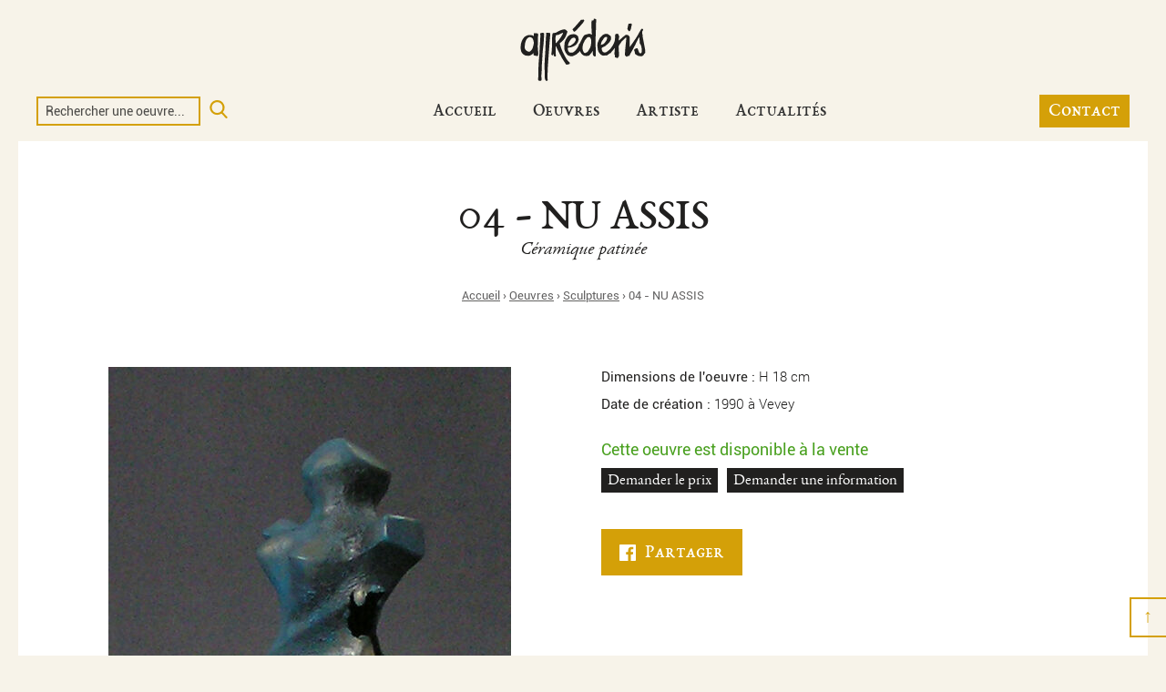

--- FILE ---
content_type: text/html; charset=UTF-8
request_url: https://www.richard-apprederis.ch/oeuvres/sculptures/statue-4-nu-assis
body_size: 6383
content:
<!DOCTYPE html><html lang="fr"><head><meta charset="UTF-8"><title>Sculpture Céramique peinte Statue 4 de nu assis | Richard Appréderis</title><meta name="description" content="Découvrez la sculpture en céramique peinte du nu assis de Richard Appréderis, artiste sculpteur Suisse."><meta name="viewport" content="width=device-width, initial-scale=1.0, maximum-scale=1.0, user-scalable=0"><link rel="apple-touch-icon" sizes="180x180" href="/xapple-touch-icon.png.pagespeed.ic.iEIx7JpQlH.webp"><link rel="icon" type="image/png" sizes="32x32" href="/xfavicon-32x32.png.pagespeed.ic.J01h6_irsM.webp"><link rel="icon" type="image/png" sizes="16x16" href="/xfavicon-16x16.png.pagespeed.ic.kENrtXFMM7.webp"><link rel="manifest" href="/site.webmanifest"><link rel="mask-icon" href="/safari-pinned-tab.svg" color="#e0b511"><meta name="msapplication-TileColor" content="#e0b511"><meta name="theme-color" content="#e0b511"><meta property="og:title" content="Sculpture Céramique peinte Statue 4 de nu assis | Richard Appréderis"><meta property="og:description" content="Découvrez la sculpture en céramique peinte du nu assis de Richard Appréderis, artiste sculpteur Suisse."><meta property="og:type" content="website"><meta property="og:url" content="https://www.richard-apprederis.ch/oeuvres/sculptures/statue-4-nu-assis"><meta property="og:image" content="http://www.richard-apprederis.ch/uploads/media/5ae1d0eb55553-richard-apprederis-couv-facebook.jpg"><meta property="og:site_name" content="Richard Appréderis"><meta name="twitter:card" content="summary_large_image"><meta name="twitter:image:alt" content="Sculpture Céramique peinte Statue 4 de nu assis | Richard Appréderis"><link href="/dist/css/A.styles.min.css.pagespeed.cf.06KAknHvAt.css" rel="stylesheet" media="all"><script async src="https://www.googletagmanager.com/gtag/js?id=UA-117829417-1"></script><script>window.dataLayer=window.dataLayer||[];function gtag(){dataLayer.push(arguments);}gtag('js',new Date());gtag('config','UA-117829417-1');</script></head><body class=""><!-- Google Tag Manager (noscript) --><!-- End Google Tag Manager (noscript) --><header class="header"><nav class="flex-container container"><a class="header__logo" href="/"><svg class="logo-richard-apprederis" xmlns="http://www.w3.org/2000/svg" viewBox="0 0 389 196"><path d="M305.4 68.7l4.3-4.2 7.5-6.7c2.5-2.1 5.2-3.9 7.8-6 1.2-1 2.5-1 3.8-.7l3.3.7c1.3.3 2.4.7 3 2 .2.5.6 1.1 1 1.3 1.7.8 1.7 2.2 1.7 3.8l-.1 28 .1 1.7c.5-.4.9-.6 1.1-1 6.3-8.1 12-16.7 17.6-25.2 3.4-5.1 6.3-10.5 9.5-15.8l1.1-2.4 1.9-3c.6-.9 1.3-1.9 1.6-2.9a9.9 9.9 0 0 1 4.1-5.3c1.2-.9 2.2-.9 3.4.1 1 .7 1.5 2.3 1 3.4-.3.7-.8 1.4-1.2 2a7.1 7.1 0 0 0-1.4 4.5c0 3.1.1 6.2 1.3 9.2.1.2.2.5.1.7-.4 5.3 1.2 10.2 2.2 15.3l5 26.4c.3 1.8.3 3.6.5 5.4l.3 2.8c.2 2 .2 3.8-1.8 5.3-1.3 1-2.3 2.7-3 4.2-1.2 2.5-3.7 3.2-5.7 4.5-.6.4-1.7.1-2.6 0-2.8-.3-5.6-.3-8.3-.9-1.8-.4-3.3-1.8-5-2.7-.9-.5-1.6-1.2-2.6-1.6-1.5-.6-2.6-1.6-2.7-3.3 0-.6-.3-1.1-.3-1.7a10 10 0 0 0-1.7-6.5c-1.3-1.9-.5-4.1 2-5.6 1.5-.9 3.2-1.5 4.8-2 2.4-.6 3.4.2 4.2 2.6l3.6 9.6a5.4 5.4 0 0 0 3.4 3.2c1.7.7 3.1.1 3.9-1.5 1-2 1.2-4.1 1.1-6.3l-.3-6.2c-.2-3.4-.6-6.7-2.1-9.8l-.6-1.8a3 3 0 0 0-1.4-2.4c-1.2-.8-1.7-2-1.8-3.5-.2-4.4-.6-8.8-.9-13.1l-.6-5.6c-.7 1-1.2 1.6-1.6 2.4l-6.5 12.8c-2.8 5.5-5.2 11.2-8.3 16.7-3.1 5.5-5.8 11.1-9.2 16.4-1.7 2.6-2.9 5.5-4.4 8.2-1.2 2.2-1.7 2.5-4.2 1.9l-1-.1-.6.8c-1.5 2-3.5 2.1-5.2.1a6.5 6.5 0 0 0-1.8-1.5 3.4 3.4 0 0 1-1.4-2.9l.6-12 1.6-17.2 1.1-10.7.8-7.9c.1-1.7 0-3.5-.1-5.6l-2.2 1.3a74.7 74.7 0 0 0-19.8 22.8c-1 2-1.4 3.8-1.3 6l.9 16v9.8c0 1.7 0 3.4-1.7 4.4-.2.2-.2.7-.4 1-.7 1.8-2 2.4-3.8 1.8-1.4-.5-2.7-1.2-4.3-1.3-1.4-.1-2.4-1.8-2.2-3.3.2-2.1.4-4.1-1.2-5.9-.3-.4-.3-1.2-.3-1.7l1.4-16.7-.2-1.6c-1.1 1.4-1.8 2.5-2.7 3.5l-6.2 7a38 38 0 0 0-3 4c-1.4 2.2-1.4 2.2-4.2 1.9l-1.7 1.8c-1 .9-2.1 1.6-3.2 2.4l-2 1.3c-1.1.9-2.2 1.6-3.7.6-.4-.2-1.1 0-1.6.1-4 1.2-7.9 1.3-11.7-.6-1-.5-2-1-2.8-1.7-3.7-3.5-7-7.2-8.6-12.2-.2-.8-.5-1.5-.6-2.3L238.5 84c-.1-1.3.4-2.7.4-4 0-3.4 1.2-6.3 2.7-9.2.4-.8.8-1.6 1-2.4A32.3 32.3 0 0 1 253 53.6c2.2-2 4.5-3.6 7.2-4.5l1.8-.5 5.7-.5c.5 0 1.1.1 1.6.3 3.5 1.5 6.9 3.3 9.6 6.2.4.5.8 1 1 1.6 1.2 3.6 1.6 7.1-.1 10.7a25.8 25.8 0 0 1-6.2 9.2c-3.5 3.1-6.8 6.5-10.5 9.4-2.1 1.6-4.6 2.1-6.8 3.3-1.2.7-2.5 1.3-3.7 2.2-.4.3-.6 1.1-.6 1.6.1 1.8.3 3.7.6 5.5a9 9 0 0 0 10.4 7.2 20 20 0 0 0 4.8-1.9A49.7 49.7 0 0 0 286 83.8c2.4-4.2 4.2-8.6 5.8-13.1 1-3 .8-6 1.1-9l.4-4.8c0-1 0-2.1-.2-3.1-.5-1.7 0-2.9 1.3-4 .8-.6 1.4-1.3 2.3-1.7 2.1-.8 4 .2 6 .8.6.2 1.2 1.5 1.2 2.3 0 1.4.5 2.5 1.3 3.5.7.8.7 1.6.5 2.6l-1.5 9c1.2 1 1.2 1.5 1.2 2.4zm-56 13.5l4.8-1.6a14 14 0 0 0 7.3-5.1c1-1.3 1.8-2.8 2.9-4.1 2.7-3.2 3.5-7.1 4.6-10.9.5-1.6 0-2.3-1.5-2.6-2-.4-4-.5-5.7.7-1.2.9-2.3 1.9-3.2 3.1-1.2 1.6-2 3.6-3.3 5.2-3.5 4-4.9 8.9-5.9 13.9-.2.3 0 .7 0 1.4zM184.7 100.6c-2.3 4.4-6.4 6.8-9.5 10.1-1.2 1.3-3.2 1.7-4.8 2.5l-3.6 1.8a16.1 16.1 0 0 1-12.7 1.3l-3-.9c-2.2-.9-4.2-2.2-5.8-4a33.4 33.4 0 0 1-8.1-15.3c-.7-3.4-.3-6.8-.1-10.3.1-1 .3-1.9.3-2.9a34.7 34.7 0 0 1 3.2-15.3c1-2.5 2.7-4.7 4.1-7l.4-.6c1.6-3.6 4.8-5.7 7.7-8 .6-.4 1.2-.9 1.8-1.1 4.5-1.2 8.8-2.4 13.6-1.6 3.9.6 7 2.5 9.7 5.1.6.6 1.1 1.2 1.4 1.9a18.4 18.4 0 0 1-.8 17.9l-2.8 4.2c-1.9 3-4.7 4.9-7.7 6.7a36.4 36.4 0 0 1-18.1 5.4l-2.1.3c-.3 4.6.1 8.9 3.2 12.4a7 7 0 0 0 5.6 2.7c6.2.2 6.2.2 11.1-3.5 3.7-2.8 6.7-6.2 9.1-10.1 1.8-3 3.6-6 4.7-9.4l.7-3.1c1.6-.5 2.2-2.1 3-3.6l7.6-15.5c1.2-2.3 2.7-4.5 4.1-6.7a5.5 5.5 0 0 1 3.1-2.5c4.3-1.3 8.4-2.9 12.9-3.6 2-.3 3.6.2 5.3 1l3.6 1.9-.3-4.5-.3-6.9c-.2-4.1-.6-8.3-.7-12.4l.3-18.9.3-1.1c1.1 0 2.2-.1 3.2 0 1.7.3 2.9-.5 3.2-2.2l.2-2.8c2.5-1 4.7-.1 6.7 1.1.6.4 1.1 1.8 1 2.7-.9 6-.8 11.9-.9 17.9l-1.2 34c-.2 5.7-.2 11.3-.2 17l.5 26.6.2 13.4c0 2.1-1.4 3.6-3.8 2.9a7 7 0 0 1-4.2-3.6c-1.1-1.9-1.1-3.9-1.1-5.9V101l-.5-.2-1.4 2a23.2 23.2 0 0 1-4.9 6.7c-1.3 1.2-2.3 2.7-3.3 4.1a4.7 4.7 0 0 1-4.2 2.2c-2.3-.1-4.6.3-6.9.2-3.9-.3-7.8-.7-10.6-4.1-.8-.9-1.7-1.6-2.6-2.4-2-1.7-3.2-4-4.2-6.3-.5-.7-1-1.6-1.4-2.6zM220 71.7c.5-3.7-1-7-2.3-10.2a7.7 7.7 0 0 0-2.6-3.1c-.6-.4-1.8-.1-2.7-.1h-.2c-2.7-.9-4.6.6-6.1 2.3a47.8 47.8 0 0 0-10.5 17c-3 8-4 16.1-.4 24.2.8 1.7 1.6 3.2 3.1 4.5 1.2 1 2.5 1.1 3.8.5 2-.9 4-2 5.9-3.1a4 4 0 0 0 1.4-1.2c2.4-3.9 5.1-7.7 7-11.9 2.8-6 3.1-12.5 3.6-18.9zm-72 13.5c3.4.4 6.3.3 9-1.5l6.1-4.2c3.2-2.3 5.8-5.3 7.7-8.7 1.3-2.3 2.3-4.9.7-7.7-1.4-2.5-2.6-3.4-5.5-3.3-3.4.1-5.8 1.9-8 4.3-3 3.3-5.2 7.2-7.3 11.2-1.6 2.9-2 6.4-2.7 9.9z"></path><path d="M110.8 86.6l-.1 3-.2 16.3c0 2.5.3 4.9.6 7.4.2 1.5 0 2.8-.9 4.2l-2.1.2c-2.3-.2-3.6-2-3.1-4.3.4-2.2.2-2.6-1.5-3.5l-.3 3c-.2 1.1-.9 1.6-1.9 1.3-1.3-.4-2.5-1-3.6-1.7-.4-.3-.5-1.3-.5-1.9.3-3.2.9-6.3 1.2-9.5 1.2-12.8 1.3-25.7 1.1-38.6 0-4 .8-13.2 1.8-16.2 1.2-1.1 2.5-.5 3.9-.2 1-1.4 2.2-1.9 3.9-1.3.6.2 1.5-.2 2.2-.5 4.6-2.3 9.1-4.9 13.9-7.1 3.8-1.7 7.8-2.8 12-2.9 1.4 0 2.7.2 3.8 1.1l4.8 4.3c1 1 1.3 2.4.6 3.5-2 3.1-2.6 6.7-3.8 10-2.8 7.9-7.9 14-14 19.4l-4.2 3.5c-1.3.9-1.6 2-1.1 3.5 1.4 4.1 2.7 8.4 4.2 12.5 3.7 10.5 8.9 20.3 14.3 30 1.1 2 2.5 3.9 3.8 5.8 2 3 4.4 5.7 7.2 7.9 1.6 1.3 1.7 3 .3 4.5a4.6 4.6 0 0 1-4.1 1.5c-.8-.1-1.5-.1-2.2.5-.6.5-1.5.6-2.2.7-1 .2-1.7 0-2.4-1.1l-9.9-15.3c-1.7-2.6-3.1-5.4-4.6-8.1l-11.8-22.8c-1.3-2.6-2.3-5.3-3.5-7.9l-1-1.7c-.3.4-.5.5-.6.5zm5.5-34.5c-.8-1.1-1.8-1-2.9-.2-.6.4-1.3.6-1.8 1.1-.5.4-1.1 1.1-1.1 1.7-.3 3-.5 6.1-.5 9.1.1 4.1.4 8.1.7 12.2l.2 1.2c7.1-5.4 22.3-27.4 22.3-32.3-6.1 1.1-10.9 5.1-16.9 7.2zM42 107c-1.8 3-4.6 4.6-7.2 6.1a15.5 15.5 0 0 1-11.9 2.2c-.8-.2-1.6-.2-2.4-.1-1.9 0-3.6-.5-5.2-1.6l-1.9-1c-.4-.2-.9-.4-1.2-.7-3.6-3.4-7.4-6.5-8.2-11.9-.4-3-1.3-5.9-1.3-9a47 47 0 0 1 4-21.6c1.9-3.8 3.8-7.5 6.9-10.5a18 18 0 0 1 3.7-3c3.1-1.7 6.2-3.8 9.9-4 5.5-.3 11-.6 16.1 3.3v-2.6l-.3-4.5c0-1.5.8-2.1 2.2-2l7.9.4c2.6.2 3.9 1.7 3.6 4.2-.9 6.6-1 13.2-.9 19.8.1 5.7-.3 11.3-.4 17l.2 3.6.8 11.2.3 2.1c.4 1.5.8 3 .2 4.6-.3.7 0 1.7 0 2.6 0 .8.1 1.6-.1 2.4-.3 1.7-1.3 2.5-3.1 2.2-3-.5-6.1-.5-9-1.8-2.1-1-2.8-1.7-2.4-4.1.3-1.9.4-1.9-.3-3.3zM15.3 87.9v2.4c.3 3.8 1.9 6.9 5 9.1 1.8 1.3 3.8 2.4 5.8 3.3 1.9.8 3.8.9 5.6-.6 3.6-3 6.8-6.3 8.2-10.9l2.5-9c1.6-5.9.8-11.4-1.5-17-1.2-2.8-2.5-5-5.6-5.9l-.2-.1c-3.4-1.3-6.6-1.6-9.8.9a23 23 0 0 0-6.7 9.7 50 50 0 0 0-3.3 18.1zM80.5 46.4a4.3 4.3 0 0 1 3.6-1.5c2.3 0 4.5.5 6.9.2 2.1-.3 3.2 1.3 3 3.5a2194 2194 0 0 0-4.2 52.5l-2.4 33c-.5 7.5-1.1 15-1.4 22.5-.4 8.8-.5 17.6-.7 26.3 0 1.9.3 3.9.7 5.9.4 2-.9 3.9-3 4-2.2.1-3-.5-3.7-2.8-.1-.3-.2-.8-.4-.8-1.8-.7-1.4-2.3-1.5-3.6 0-.7 0-1.5-.2-2.1-1.1-4-.4-8.1-.4-12.1l-.2-9.6-.2-15.3c0-5.9.2-11.8.4-17.7.2-4.5.7-8.9 1-13.4l.8-13.2.8-20.4 1.3-23.4.5-5.7c.4-2.2.8-4.4-.7-6.3zM62.6 46.9c3.1-1.8 6.2-2.4 9.4-1.7.7.1 1.4.4 2 .7.9.4 1.3 1 1.2 2-.3 2.9-.3 5.7-.5 8.6-.5 7.5-.8 15-1.5 22.5-.7 8.3-1.9 16.5-2.7 24.8-.3 2.5-.3 4.9-.4 7.4L69 130.1c-.3 4.5-.8 8.9-1 13.4-.2 4.7-.5 9.4-.3 14.1.2 5.9-1 11.8-1.1 17.7-.1 2.6.1 5.3.2 7.9l.3 6.6c0 1.5-.9 2.5-2.6 2.6-1.8.1-3.6-.1-5.4-.3-1.7-.2-2.4-1.1-2.4-2.7 0-2.9.2-5.7.3-8.6l.2-8.4c.2-9.1.2-18.2.6-27.3.2-6.7.9-13.4 1.4-20.1l1.2-13.6.5-7.4.7-17.5c.3-5.3.9-10.5 1.2-15.8.3-6.1.6-12.1.7-18.2-.1-1.9-.6-3.7-.9-5.6zM162.2 34.1c4.7-4 8.4-8.4 12.1-12.8l10.5-12.1c.7-.8 1.5-1.5 1.9-2.4 1-1.9 2.6-2.3 4.4-1.9 1.1.2 2 .5 3-.5.9-.9 2.8 0 3.9 1.4.9 1.2.9 1.9-.2 3.2-.8 1-1.7 1.8-1.9 3.2-.1.7-.9 1.2-1.4 1.8-6.3 8-13.3 15.3-20.3 22.7-1.5 1.6-2.9 3.4-5 4.4-1.5.8-1.9.8-3.1-.6a17.5 17.5 0 0 1-3.9-6.4zM331 32.2l1.7-8.1a82 82 0 0 1 1.3-5.3c.4-1.7.8-2 2.7-2 1.2 0 2.4-.2 3.5-.4 3.5-.5 5 1.4 4.2 4.3-1.1 4-1.8 8.1-2.7 12.1-.3 1.2-.5 2.3-1.4 3.2-.6.6-.9 1.5-1.2 2.3-1.1 2.3-3.1 2.7-4.5.6-.9-1.5-2.1-2.7-2.9-4.2-.5-.7-.5-1.6-.7-2.5z"></path></svg></a><div class="flex-container links-wrapper"><div class="flex-container header__recherche"><form class="flex-container" method="GET" action="/recherche"><div class="header__recherche-group flex-container"><input class="header__recherche-input" id="header__recherche-input" name="search" type="text" placeholder="Rechercher une oeuvre..."><div class="header__recherche-icon"><svg class="loupe" xmlns="http://www.w3.org/2000/svg" viewBox="0 0 57 57" width="20" height="20"><path d="M55.1 51.9L41.6 37.8A23 23 0 0 0 24 0a23 23 0 1 0 13.2 41.8L50.8 56a3 3 0 0 0 4.3.1 3 3 0 0 0 0-4.2zM24 6a17 17 0 1 1 0 34 17 17 0 0 1 0-34z"/></svg><span class="visually-hidden">Rechercher</span></div><div class="header__recherche-error"></div></div></form></div><div class="flex-container header__links"><a class="nav-link" href="/">Accueil</a><div class="categories-drop-down"><a class="nav-link" href="/oeuvres">Oeuvres</a><div class="nav-categories-wrapper"><a class="nav-sub-link" href="/oeuvres/aquarelles">Aquarelles</a><a class="nav-sub-link" href="/oeuvres/bijoux">Bijoux</a><a class="nav-sub-link" href="/oeuvres/chats">Chats</a><a class="nav-sub-link" href="/oeuvres/dessins">Dessins</a><a class="nav-sub-link" href="/oeuvres/gravures">Gravures</a><a class="nav-sub-link" href="/oeuvres/huiles">Huiles</a><a class="nav-sub-link" href="/oeuvres/pastels">Pastels</a><a class="nav-sub-link" href="/oeuvres/sculptures">Sculptures</a></div></div><a class="nav-link" href="/artiste">Artiste</a><a class="nav-link" href="/actualites">Actualités</a><a class="nav-link nav-link-contact-small" href="/contact">Contact</a></div><a class="nav-link nav-link-contact" href="/contact">Contact</a><div class="hamburger hamburger--spin" tabindex="0" role="button" title="Ouvrir la navigation mobile" aria-label="Menu"><span class="hamburger-label">Menu</span><span class="hamburger-box"><span class="hamburger-inner"></span></span></div></div></nav></header><main class="container"><section class="page-entete"><div class="bloc-texte p-section container-tiny"><h1>04 - NU ASSIS</h1><h2 class="oeuvre-intro">

						Céramique patinée
					</h2><p class="fil-ariane"><strong><a href="/">Accueil</a> › 

							<a href="/oeuvres">Oeuvres</a> › 

							<a href="/oeuvres/sculptures">Sculptures</a> › 

							<span>04 - NU ASSIS</span></strong></p></div></section><section class="oeuvre-content"><div class="flex-container"><div class="slider-wrapper"><div class="galerie-oeuvre"><a class="oeuvre-pic-big" href="https://www.richard-apprederis.ch/media/cache/photo_oeuvre_big/uploads/media/5ac4955fdd104-sculpture-ceramique-statue-4.jpg"><img class="oeuvre-single-pic" src="https://www.richard-apprederis.ch/media/cache/photo_oeuvre/uploads/media/x5ac4955fdd104-sculpture-ceramique-statue-4.jpg.pagespeed.ic.0ABjFzuBZX.webp" alt="Photo de l'oeuvre 04 - NU ASSIS"></a></div></div><div class="content-wrapper"><p><strong>Dimensions de l'oeuvre :</strong> H 18 cm</p><p><strong>Date de création :</strong> 1990 

							
								à Vevey			

							
						</p><p class="vente oui-vente"><strong>Cette oeuvre est disponible à la vente</strong></p><div class="flex-container vente-btn-wrapper"><a href="/contact?q=prix&amp;id=5#form" class="vente-btn" data-oeuvre="prix">Demander le prix</a><a href="/contact?q=infos&amp;id=5#form" class="vente-btn" data-oeuvre="info">Demander une information</a></div><a class="basic-btn" href="https://www.facebook.com/sharer/sharer.php?u=http://www.richard-apprederis.ch/oeuvres/sculptures/statue-4-nu-assis" target="_blank"><svg xmlns="http://www.w3.org/2000/svg" viewBox="0 0 60.734 60.733" width="18" height="18"><path d="M57.38 0H3.35C1.5 0 0 1.5 0 3.35v54.03c0 1.85 1.5 3.35 3.35 3.35h29.1V37.2H24.5v-9.15h7.92V21.3c0-7.86 4.8-12.13 11.78-12.13 3.36 0 6.24.25 7.08.36v8.2h-4.86c-3.8 0-4.54 1.8-4.54 4.46v5.84h9.08l-1.2 9.17H41.9v23.53h15.48c1.85 0 3.35-1.5 3.35-3.35V3.35c0-1.85-1.5-3.35-3.35-3.35z"/></svg><span>Partager</span></a></div></div></section></main><footer class="container footer"><div class="container-tiny footer__content"><div class="flex-container"><div class="footer__logo content-item resume"><svg class="logo-richard-apprederis" xmlns="http://www.w3.org/2000/svg" viewBox="0 0 389 196"><path d="M305.4 68.7l4.3-4.2 7.5-6.7c2.5-2.1 5.2-3.9 7.8-6 1.2-1 2.5-1 3.8-.7l3.3.7c1.3.3 2.4.7 3 2 .2.5.6 1.1 1 1.3 1.7.8 1.7 2.2 1.7 3.8l-.1 28 .1 1.7c.5-.4.9-.6 1.1-1 6.3-8.1 12-16.7 17.6-25.2 3.4-5.1 6.3-10.5 9.5-15.8l1.1-2.4 1.9-3c.6-.9 1.3-1.9 1.6-2.9a9.9 9.9 0 0 1 4.1-5.3c1.2-.9 2.2-.9 3.4.1 1 .7 1.5 2.3 1 3.4-.3.7-.8 1.4-1.2 2a7.1 7.1 0 0 0-1.4 4.5c0 3.1.1 6.2 1.3 9.2.1.2.2.5.1.7-.4 5.3 1.2 10.2 2.2 15.3l5 26.4c.3 1.8.3 3.6.5 5.4l.3 2.8c.2 2 .2 3.8-1.8 5.3-1.3 1-2.3 2.7-3 4.2-1.2 2.5-3.7 3.2-5.7 4.5-.6.4-1.7.1-2.6 0-2.8-.3-5.6-.3-8.3-.9-1.8-.4-3.3-1.8-5-2.7-.9-.5-1.6-1.2-2.6-1.6-1.5-.6-2.6-1.6-2.7-3.3 0-.6-.3-1.1-.3-1.7a10 10 0 0 0-1.7-6.5c-1.3-1.9-.5-4.1 2-5.6 1.5-.9 3.2-1.5 4.8-2 2.4-.6 3.4.2 4.2 2.6l3.6 9.6a5.4 5.4 0 0 0 3.4 3.2c1.7.7 3.1.1 3.9-1.5 1-2 1.2-4.1 1.1-6.3l-.3-6.2c-.2-3.4-.6-6.7-2.1-9.8l-.6-1.8a3 3 0 0 0-1.4-2.4c-1.2-.8-1.7-2-1.8-3.5-.2-4.4-.6-8.8-.9-13.1l-.6-5.6c-.7 1-1.2 1.6-1.6 2.4l-6.5 12.8c-2.8 5.5-5.2 11.2-8.3 16.7-3.1 5.5-5.8 11.1-9.2 16.4-1.7 2.6-2.9 5.5-4.4 8.2-1.2 2.2-1.7 2.5-4.2 1.9l-1-.1-.6.8c-1.5 2-3.5 2.1-5.2.1a6.5 6.5 0 0 0-1.8-1.5 3.4 3.4 0 0 1-1.4-2.9l.6-12 1.6-17.2 1.1-10.7.8-7.9c.1-1.7 0-3.5-.1-5.6l-2.2 1.3a74.7 74.7 0 0 0-19.8 22.8c-1 2-1.4 3.8-1.3 6l.9 16v9.8c0 1.7 0 3.4-1.7 4.4-.2.2-.2.7-.4 1-.7 1.8-2 2.4-3.8 1.8-1.4-.5-2.7-1.2-4.3-1.3-1.4-.1-2.4-1.8-2.2-3.3.2-2.1.4-4.1-1.2-5.9-.3-.4-.3-1.2-.3-1.7l1.4-16.7-.2-1.6c-1.1 1.4-1.8 2.5-2.7 3.5l-6.2 7a38 38 0 0 0-3 4c-1.4 2.2-1.4 2.2-4.2 1.9l-1.7 1.8c-1 .9-2.1 1.6-3.2 2.4l-2 1.3c-1.1.9-2.2 1.6-3.7.6-.4-.2-1.1 0-1.6.1-4 1.2-7.9 1.3-11.7-.6-1-.5-2-1-2.8-1.7-3.7-3.5-7-7.2-8.6-12.2-.2-.8-.5-1.5-.6-2.3L238.5 84c-.1-1.3.4-2.7.4-4 0-3.4 1.2-6.3 2.7-9.2.4-.8.8-1.6 1-2.4A32.3 32.3 0 0 1 253 53.6c2.2-2 4.5-3.6 7.2-4.5l1.8-.5 5.7-.5c.5 0 1.1.1 1.6.3 3.5 1.5 6.9 3.3 9.6 6.2.4.5.8 1 1 1.6 1.2 3.6 1.6 7.1-.1 10.7a25.8 25.8 0 0 1-6.2 9.2c-3.5 3.1-6.8 6.5-10.5 9.4-2.1 1.6-4.6 2.1-6.8 3.3-1.2.7-2.5 1.3-3.7 2.2-.4.3-.6 1.1-.6 1.6.1 1.8.3 3.7.6 5.5a9 9 0 0 0 10.4 7.2 20 20 0 0 0 4.8-1.9A49.7 49.7 0 0 0 286 83.8c2.4-4.2 4.2-8.6 5.8-13.1 1-3 .8-6 1.1-9l.4-4.8c0-1 0-2.1-.2-3.1-.5-1.7 0-2.9 1.3-4 .8-.6 1.4-1.3 2.3-1.7 2.1-.8 4 .2 6 .8.6.2 1.2 1.5 1.2 2.3 0 1.4.5 2.5 1.3 3.5.7.8.7 1.6.5 2.6l-1.5 9c1.2 1 1.2 1.5 1.2 2.4zm-56 13.5l4.8-1.6a14 14 0 0 0 7.3-5.1c1-1.3 1.8-2.8 2.9-4.1 2.7-3.2 3.5-7.1 4.6-10.9.5-1.6 0-2.3-1.5-2.6-2-.4-4-.5-5.7.7-1.2.9-2.3 1.9-3.2 3.1-1.2 1.6-2 3.6-3.3 5.2-3.5 4-4.9 8.9-5.9 13.9-.2.3 0 .7 0 1.4zM184.7 100.6c-2.3 4.4-6.4 6.8-9.5 10.1-1.2 1.3-3.2 1.7-4.8 2.5l-3.6 1.8a16.1 16.1 0 0 1-12.7 1.3l-3-.9c-2.2-.9-4.2-2.2-5.8-4a33.4 33.4 0 0 1-8.1-15.3c-.7-3.4-.3-6.8-.1-10.3.1-1 .3-1.9.3-2.9a34.7 34.7 0 0 1 3.2-15.3c1-2.5 2.7-4.7 4.1-7l.4-.6c1.6-3.6 4.8-5.7 7.7-8 .6-.4 1.2-.9 1.8-1.1 4.5-1.2 8.8-2.4 13.6-1.6 3.9.6 7 2.5 9.7 5.1.6.6 1.1 1.2 1.4 1.9a18.4 18.4 0 0 1-.8 17.9l-2.8 4.2c-1.9 3-4.7 4.9-7.7 6.7a36.4 36.4 0 0 1-18.1 5.4l-2.1.3c-.3 4.6.1 8.9 3.2 12.4a7 7 0 0 0 5.6 2.7c6.2.2 6.2.2 11.1-3.5 3.7-2.8 6.7-6.2 9.1-10.1 1.8-3 3.6-6 4.7-9.4l.7-3.1c1.6-.5 2.2-2.1 3-3.6l7.6-15.5c1.2-2.3 2.7-4.5 4.1-6.7a5.5 5.5 0 0 1 3.1-2.5c4.3-1.3 8.4-2.9 12.9-3.6 2-.3 3.6.2 5.3 1l3.6 1.9-.3-4.5-.3-6.9c-.2-4.1-.6-8.3-.7-12.4l.3-18.9.3-1.1c1.1 0 2.2-.1 3.2 0 1.7.3 2.9-.5 3.2-2.2l.2-2.8c2.5-1 4.7-.1 6.7 1.1.6.4 1.1 1.8 1 2.7-.9 6-.8 11.9-.9 17.9l-1.2 34c-.2 5.7-.2 11.3-.2 17l.5 26.6.2 13.4c0 2.1-1.4 3.6-3.8 2.9a7 7 0 0 1-4.2-3.6c-1.1-1.9-1.1-3.9-1.1-5.9V101l-.5-.2-1.4 2a23.2 23.2 0 0 1-4.9 6.7c-1.3 1.2-2.3 2.7-3.3 4.1a4.7 4.7 0 0 1-4.2 2.2c-2.3-.1-4.6.3-6.9.2-3.9-.3-7.8-.7-10.6-4.1-.8-.9-1.7-1.6-2.6-2.4-2-1.7-3.2-4-4.2-6.3-.5-.7-1-1.6-1.4-2.6zM220 71.7c.5-3.7-1-7-2.3-10.2a7.7 7.7 0 0 0-2.6-3.1c-.6-.4-1.8-.1-2.7-.1h-.2c-2.7-.9-4.6.6-6.1 2.3a47.8 47.8 0 0 0-10.5 17c-3 8-4 16.1-.4 24.2.8 1.7 1.6 3.2 3.1 4.5 1.2 1 2.5 1.1 3.8.5 2-.9 4-2 5.9-3.1a4 4 0 0 0 1.4-1.2c2.4-3.9 5.1-7.7 7-11.9 2.8-6 3.1-12.5 3.6-18.9zm-72 13.5c3.4.4 6.3.3 9-1.5l6.1-4.2c3.2-2.3 5.8-5.3 7.7-8.7 1.3-2.3 2.3-4.9.7-7.7-1.4-2.5-2.6-3.4-5.5-3.3-3.4.1-5.8 1.9-8 4.3-3 3.3-5.2 7.2-7.3 11.2-1.6 2.9-2 6.4-2.7 9.9z"></path><path d="M110.8 86.6l-.1 3-.2 16.3c0 2.5.3 4.9.6 7.4.2 1.5 0 2.8-.9 4.2l-2.1.2c-2.3-.2-3.6-2-3.1-4.3.4-2.2.2-2.6-1.5-3.5l-.3 3c-.2 1.1-.9 1.6-1.9 1.3-1.3-.4-2.5-1-3.6-1.7-.4-.3-.5-1.3-.5-1.9.3-3.2.9-6.3 1.2-9.5 1.2-12.8 1.3-25.7 1.1-38.6 0-4 .8-13.2 1.8-16.2 1.2-1.1 2.5-.5 3.9-.2 1-1.4 2.2-1.9 3.9-1.3.6.2 1.5-.2 2.2-.5 4.6-2.3 9.1-4.9 13.9-7.1 3.8-1.7 7.8-2.8 12-2.9 1.4 0 2.7.2 3.8 1.1l4.8 4.3c1 1 1.3 2.4.6 3.5-2 3.1-2.6 6.7-3.8 10-2.8 7.9-7.9 14-14 19.4l-4.2 3.5c-1.3.9-1.6 2-1.1 3.5 1.4 4.1 2.7 8.4 4.2 12.5 3.7 10.5 8.9 20.3 14.3 30 1.1 2 2.5 3.9 3.8 5.8 2 3 4.4 5.7 7.2 7.9 1.6 1.3 1.7 3 .3 4.5a4.6 4.6 0 0 1-4.1 1.5c-.8-.1-1.5-.1-2.2.5-.6.5-1.5.6-2.2.7-1 .2-1.7 0-2.4-1.1l-9.9-15.3c-1.7-2.6-3.1-5.4-4.6-8.1l-11.8-22.8c-1.3-2.6-2.3-5.3-3.5-7.9l-1-1.7c-.3.4-.5.5-.6.5zm5.5-34.5c-.8-1.1-1.8-1-2.9-.2-.6.4-1.3.6-1.8 1.1-.5.4-1.1 1.1-1.1 1.7-.3 3-.5 6.1-.5 9.1.1 4.1.4 8.1.7 12.2l.2 1.2c7.1-5.4 22.3-27.4 22.3-32.3-6.1 1.1-10.9 5.1-16.9 7.2zM42 107c-1.8 3-4.6 4.6-7.2 6.1a15.5 15.5 0 0 1-11.9 2.2c-.8-.2-1.6-.2-2.4-.1-1.9 0-3.6-.5-5.2-1.6l-1.9-1c-.4-.2-.9-.4-1.2-.7-3.6-3.4-7.4-6.5-8.2-11.9-.4-3-1.3-5.9-1.3-9a47 47 0 0 1 4-21.6c1.9-3.8 3.8-7.5 6.9-10.5a18 18 0 0 1 3.7-3c3.1-1.7 6.2-3.8 9.9-4 5.5-.3 11-.6 16.1 3.3v-2.6l-.3-4.5c0-1.5.8-2.1 2.2-2l7.9.4c2.6.2 3.9 1.7 3.6 4.2-.9 6.6-1 13.2-.9 19.8.1 5.7-.3 11.3-.4 17l.2 3.6.8 11.2.3 2.1c.4 1.5.8 3 .2 4.6-.3.7 0 1.7 0 2.6 0 .8.1 1.6-.1 2.4-.3 1.7-1.3 2.5-3.1 2.2-3-.5-6.1-.5-9-1.8-2.1-1-2.8-1.7-2.4-4.1.3-1.9.4-1.9-.3-3.3zM15.3 87.9v2.4c.3 3.8 1.9 6.9 5 9.1 1.8 1.3 3.8 2.4 5.8 3.3 1.9.8 3.8.9 5.6-.6 3.6-3 6.8-6.3 8.2-10.9l2.5-9c1.6-5.9.8-11.4-1.5-17-1.2-2.8-2.5-5-5.6-5.9l-.2-.1c-3.4-1.3-6.6-1.6-9.8.9a23 23 0 0 0-6.7 9.7 50 50 0 0 0-3.3 18.1zM80.5 46.4a4.3 4.3 0 0 1 3.6-1.5c2.3 0 4.5.5 6.9.2 2.1-.3 3.2 1.3 3 3.5a2194 2194 0 0 0-4.2 52.5l-2.4 33c-.5 7.5-1.1 15-1.4 22.5-.4 8.8-.5 17.6-.7 26.3 0 1.9.3 3.9.7 5.9.4 2-.9 3.9-3 4-2.2.1-3-.5-3.7-2.8-.1-.3-.2-.8-.4-.8-1.8-.7-1.4-2.3-1.5-3.6 0-.7 0-1.5-.2-2.1-1.1-4-.4-8.1-.4-12.1l-.2-9.6-.2-15.3c0-5.9.2-11.8.4-17.7.2-4.5.7-8.9 1-13.4l.8-13.2.8-20.4 1.3-23.4.5-5.7c.4-2.2.8-4.4-.7-6.3zM62.6 46.9c3.1-1.8 6.2-2.4 9.4-1.7.7.1 1.4.4 2 .7.9.4 1.3 1 1.2 2-.3 2.9-.3 5.7-.5 8.6-.5 7.5-.8 15-1.5 22.5-.7 8.3-1.9 16.5-2.7 24.8-.3 2.5-.3 4.9-.4 7.4L69 130.1c-.3 4.5-.8 8.9-1 13.4-.2 4.7-.5 9.4-.3 14.1.2 5.9-1 11.8-1.1 17.7-.1 2.6.1 5.3.2 7.9l.3 6.6c0 1.5-.9 2.5-2.6 2.6-1.8.1-3.6-.1-5.4-.3-1.7-.2-2.4-1.1-2.4-2.7 0-2.9.2-5.7.3-8.6l.2-8.4c.2-9.1.2-18.2.6-27.3.2-6.7.9-13.4 1.4-20.1l1.2-13.6.5-7.4.7-17.5c.3-5.3.9-10.5 1.2-15.8.3-6.1.6-12.1.7-18.2-.1-1.9-.6-3.7-.9-5.6zM162.2 34.1c4.7-4 8.4-8.4 12.1-12.8l10.5-12.1c.7-.8 1.5-1.5 1.9-2.4 1-1.9 2.6-2.3 4.4-1.9 1.1.2 2 .5 3-.5.9-.9 2.8 0 3.9 1.4.9 1.2.9 1.9-.2 3.2-.8 1-1.7 1.8-1.9 3.2-.1.7-.9 1.2-1.4 1.8-6.3 8-13.3 15.3-20.3 22.7-1.5 1.6-2.9 3.4-5 4.4-1.5.8-1.9.8-3.1-.6a17.5 17.5 0 0 1-3.9-6.4zM331 32.2l1.7-8.1a82 82 0 0 1 1.3-5.3c.4-1.7.8-2 2.7-2 1.2 0 2.4-.2 3.5-.4 3.5-.5 5 1.4 4.2 4.3-1.1 4-1.8 8.1-2.7 12.1-.3 1.2-.5 2.3-1.4 3.2-.6.6-.9 1.5-1.2 2.3-1.1 2.3-3.1 2.7-4.5.6-.9-1.5-2.1-2.7-2.9-4.2-.5-.7-.5-1.6-.7-2.5z"></path></svg><p>Dessinateur, peintre, sculpteur, graveur, Richard Appréderis maîtrise le dessin, le pastel et la peinture à l’huile. Son style de départ est principalement le surréalisme puis arrive le style figuratif abstrait qui le dirige vers la sculpture.</p></div><div class="content-item oeuvres"><p class="title"><a href="/oeuvres">Oeuvres</a></p><p><a class="footer-oeuvres-link" href="/oeuvres/aquarelles">Aquarelles</a><a class="footer-oeuvres-link" href="/oeuvres/bijoux">Bijoux</a><a class="footer-oeuvres-link" href="/oeuvres/chats">Chats</a><a class="footer-oeuvres-link" href="/oeuvres/dessins">Dessins</a><a class="footer-oeuvres-link" href="/oeuvres/gravures">Gravures</a><a class="footer-oeuvres-link" href="/oeuvres/huiles">Huiles</a><a class="footer-oeuvres-link" href="/oeuvres/pastels">Pastels</a><a class="footer-oeuvres-link" href="/oeuvres/sculptures">Sculptures</a></p></div><div class="content-item adresse"><p class="title">Contact</p><a href="https://www.google.com/maps/place/Route+du+Vergnolet+8,+1070+Puidoux,+Suisse/@46.4964001,6.7671515,17z/data=!3m1!4b1!4m5!3m4!1s0x478c2846fab56c33:0xa054e10f4eb0e095!8m2!3d46.4964001!4d6.7693402"><p>Route du Vergnolet 8<br>1070 Puidoux</p></a><p><a class="phone-link" href="tel:+41(0)795081673"><span> +41 (0) 79 508 16 73</span></a></p><a class="contact-btn" href="/contact">Nous contacter</a></div></div></div><div class="container-tiny footer__bottom"><p>© Richard Appréderis  2016 - 2025 | <a href="/plan-du-site">Plan du site</a> | <a href="/mentions-legales">Mentions Légales</a> | Design & Développement par <a href="https://www.netime.fr">Netime</a></p><button class="footer__btn-top"><span>↑</span><span class="visually-hidden">Haut de page</span></button></div><span class="bg-deco"><svg class="logo-richard-apprederis" xmlns="http://www.w3.org/2000/svg" viewBox="0 0 389 196"><path d="M305.4 68.7l4.3-4.2 7.5-6.7c2.5-2.1 5.2-3.9 7.8-6 1.2-1 2.5-1 3.8-.7l3.3.7c1.3.3 2.4.7 3 2 .2.5.6 1.1 1 1.3 1.7.8 1.7 2.2 1.7 3.8l-.1 28 .1 1.7c.5-.4.9-.6 1.1-1 6.3-8.1 12-16.7 17.6-25.2 3.4-5.1 6.3-10.5 9.5-15.8l1.1-2.4 1.9-3c.6-.9 1.3-1.9 1.6-2.9a9.9 9.9 0 0 1 4.1-5.3c1.2-.9 2.2-.9 3.4.1 1 .7 1.5 2.3 1 3.4-.3.7-.8 1.4-1.2 2a7.1 7.1 0 0 0-1.4 4.5c0 3.1.1 6.2 1.3 9.2.1.2.2.5.1.7-.4 5.3 1.2 10.2 2.2 15.3l5 26.4c.3 1.8.3 3.6.5 5.4l.3 2.8c.2 2 .2 3.8-1.8 5.3-1.3 1-2.3 2.7-3 4.2-1.2 2.5-3.7 3.2-5.7 4.5-.6.4-1.7.1-2.6 0-2.8-.3-5.6-.3-8.3-.9-1.8-.4-3.3-1.8-5-2.7-.9-.5-1.6-1.2-2.6-1.6-1.5-.6-2.6-1.6-2.7-3.3 0-.6-.3-1.1-.3-1.7a10 10 0 0 0-1.7-6.5c-1.3-1.9-.5-4.1 2-5.6 1.5-.9 3.2-1.5 4.8-2 2.4-.6 3.4.2 4.2 2.6l3.6 9.6a5.4 5.4 0 0 0 3.4 3.2c1.7.7 3.1.1 3.9-1.5 1-2 1.2-4.1 1.1-6.3l-.3-6.2c-.2-3.4-.6-6.7-2.1-9.8l-.6-1.8a3 3 0 0 0-1.4-2.4c-1.2-.8-1.7-2-1.8-3.5-.2-4.4-.6-8.8-.9-13.1l-.6-5.6c-.7 1-1.2 1.6-1.6 2.4l-6.5 12.8c-2.8 5.5-5.2 11.2-8.3 16.7-3.1 5.5-5.8 11.1-9.2 16.4-1.7 2.6-2.9 5.5-4.4 8.2-1.2 2.2-1.7 2.5-4.2 1.9l-1-.1-.6.8c-1.5 2-3.5 2.1-5.2.1a6.5 6.5 0 0 0-1.8-1.5 3.4 3.4 0 0 1-1.4-2.9l.6-12 1.6-17.2 1.1-10.7.8-7.9c.1-1.7 0-3.5-.1-5.6l-2.2 1.3a74.7 74.7 0 0 0-19.8 22.8c-1 2-1.4 3.8-1.3 6l.9 16v9.8c0 1.7 0 3.4-1.7 4.4-.2.2-.2.7-.4 1-.7 1.8-2 2.4-3.8 1.8-1.4-.5-2.7-1.2-4.3-1.3-1.4-.1-2.4-1.8-2.2-3.3.2-2.1.4-4.1-1.2-5.9-.3-.4-.3-1.2-.3-1.7l1.4-16.7-.2-1.6c-1.1 1.4-1.8 2.5-2.7 3.5l-6.2 7a38 38 0 0 0-3 4c-1.4 2.2-1.4 2.2-4.2 1.9l-1.7 1.8c-1 .9-2.1 1.6-3.2 2.4l-2 1.3c-1.1.9-2.2 1.6-3.7.6-.4-.2-1.1 0-1.6.1-4 1.2-7.9 1.3-11.7-.6-1-.5-2-1-2.8-1.7-3.7-3.5-7-7.2-8.6-12.2-.2-.8-.5-1.5-.6-2.3L238.5 84c-.1-1.3.4-2.7.4-4 0-3.4 1.2-6.3 2.7-9.2.4-.8.8-1.6 1-2.4A32.3 32.3 0 0 1 253 53.6c2.2-2 4.5-3.6 7.2-4.5l1.8-.5 5.7-.5c.5 0 1.1.1 1.6.3 3.5 1.5 6.9 3.3 9.6 6.2.4.5.8 1 1 1.6 1.2 3.6 1.6 7.1-.1 10.7a25.8 25.8 0 0 1-6.2 9.2c-3.5 3.1-6.8 6.5-10.5 9.4-2.1 1.6-4.6 2.1-6.8 3.3-1.2.7-2.5 1.3-3.7 2.2-.4.3-.6 1.1-.6 1.6.1 1.8.3 3.7.6 5.5a9 9 0 0 0 10.4 7.2 20 20 0 0 0 4.8-1.9A49.7 49.7 0 0 0 286 83.8c2.4-4.2 4.2-8.6 5.8-13.1 1-3 .8-6 1.1-9l.4-4.8c0-1 0-2.1-.2-3.1-.5-1.7 0-2.9 1.3-4 .8-.6 1.4-1.3 2.3-1.7 2.1-.8 4 .2 6 .8.6.2 1.2 1.5 1.2 2.3 0 1.4.5 2.5 1.3 3.5.7.8.7 1.6.5 2.6l-1.5 9c1.2 1 1.2 1.5 1.2 2.4zm-56 13.5l4.8-1.6a14 14 0 0 0 7.3-5.1c1-1.3 1.8-2.8 2.9-4.1 2.7-3.2 3.5-7.1 4.6-10.9.5-1.6 0-2.3-1.5-2.6-2-.4-4-.5-5.7.7-1.2.9-2.3 1.9-3.2 3.1-1.2 1.6-2 3.6-3.3 5.2-3.5 4-4.9 8.9-5.9 13.9-.2.3 0 .7 0 1.4zM184.7 100.6c-2.3 4.4-6.4 6.8-9.5 10.1-1.2 1.3-3.2 1.7-4.8 2.5l-3.6 1.8a16.1 16.1 0 0 1-12.7 1.3l-3-.9c-2.2-.9-4.2-2.2-5.8-4a33.4 33.4 0 0 1-8.1-15.3c-.7-3.4-.3-6.8-.1-10.3.1-1 .3-1.9.3-2.9a34.7 34.7 0 0 1 3.2-15.3c1-2.5 2.7-4.7 4.1-7l.4-.6c1.6-3.6 4.8-5.7 7.7-8 .6-.4 1.2-.9 1.8-1.1 4.5-1.2 8.8-2.4 13.6-1.6 3.9.6 7 2.5 9.7 5.1.6.6 1.1 1.2 1.4 1.9a18.4 18.4 0 0 1-.8 17.9l-2.8 4.2c-1.9 3-4.7 4.9-7.7 6.7a36.4 36.4 0 0 1-18.1 5.4l-2.1.3c-.3 4.6.1 8.9 3.2 12.4a7 7 0 0 0 5.6 2.7c6.2.2 6.2.2 11.1-3.5 3.7-2.8 6.7-6.2 9.1-10.1 1.8-3 3.6-6 4.7-9.4l.7-3.1c1.6-.5 2.2-2.1 3-3.6l7.6-15.5c1.2-2.3 2.7-4.5 4.1-6.7a5.5 5.5 0 0 1 3.1-2.5c4.3-1.3 8.4-2.9 12.9-3.6 2-.3 3.6.2 5.3 1l3.6 1.9-.3-4.5-.3-6.9c-.2-4.1-.6-8.3-.7-12.4l.3-18.9.3-1.1c1.1 0 2.2-.1 3.2 0 1.7.3 2.9-.5 3.2-2.2l.2-2.8c2.5-1 4.7-.1 6.7 1.1.6.4 1.1 1.8 1 2.7-.9 6-.8 11.9-.9 17.9l-1.2 34c-.2 5.7-.2 11.3-.2 17l.5 26.6.2 13.4c0 2.1-1.4 3.6-3.8 2.9a7 7 0 0 1-4.2-3.6c-1.1-1.9-1.1-3.9-1.1-5.9V101l-.5-.2-1.4 2a23.2 23.2 0 0 1-4.9 6.7c-1.3 1.2-2.3 2.7-3.3 4.1a4.7 4.7 0 0 1-4.2 2.2c-2.3-.1-4.6.3-6.9.2-3.9-.3-7.8-.7-10.6-4.1-.8-.9-1.7-1.6-2.6-2.4-2-1.7-3.2-4-4.2-6.3-.5-.7-1-1.6-1.4-2.6zM220 71.7c.5-3.7-1-7-2.3-10.2a7.7 7.7 0 0 0-2.6-3.1c-.6-.4-1.8-.1-2.7-.1h-.2c-2.7-.9-4.6.6-6.1 2.3a47.8 47.8 0 0 0-10.5 17c-3 8-4 16.1-.4 24.2.8 1.7 1.6 3.2 3.1 4.5 1.2 1 2.5 1.1 3.8.5 2-.9 4-2 5.9-3.1a4 4 0 0 0 1.4-1.2c2.4-3.9 5.1-7.7 7-11.9 2.8-6 3.1-12.5 3.6-18.9zm-72 13.5c3.4.4 6.3.3 9-1.5l6.1-4.2c3.2-2.3 5.8-5.3 7.7-8.7 1.3-2.3 2.3-4.9.7-7.7-1.4-2.5-2.6-3.4-5.5-3.3-3.4.1-5.8 1.9-8 4.3-3 3.3-5.2 7.2-7.3 11.2-1.6 2.9-2 6.4-2.7 9.9z"></path><path d="M110.8 86.6l-.1 3-.2 16.3c0 2.5.3 4.9.6 7.4.2 1.5 0 2.8-.9 4.2l-2.1.2c-2.3-.2-3.6-2-3.1-4.3.4-2.2.2-2.6-1.5-3.5l-.3 3c-.2 1.1-.9 1.6-1.9 1.3-1.3-.4-2.5-1-3.6-1.7-.4-.3-.5-1.3-.5-1.9.3-3.2.9-6.3 1.2-9.5 1.2-12.8 1.3-25.7 1.1-38.6 0-4 .8-13.2 1.8-16.2 1.2-1.1 2.5-.5 3.9-.2 1-1.4 2.2-1.9 3.9-1.3.6.2 1.5-.2 2.2-.5 4.6-2.3 9.1-4.9 13.9-7.1 3.8-1.7 7.8-2.8 12-2.9 1.4 0 2.7.2 3.8 1.1l4.8 4.3c1 1 1.3 2.4.6 3.5-2 3.1-2.6 6.7-3.8 10-2.8 7.9-7.9 14-14 19.4l-4.2 3.5c-1.3.9-1.6 2-1.1 3.5 1.4 4.1 2.7 8.4 4.2 12.5 3.7 10.5 8.9 20.3 14.3 30 1.1 2 2.5 3.9 3.8 5.8 2 3 4.4 5.7 7.2 7.9 1.6 1.3 1.7 3 .3 4.5a4.6 4.6 0 0 1-4.1 1.5c-.8-.1-1.5-.1-2.2.5-.6.5-1.5.6-2.2.7-1 .2-1.7 0-2.4-1.1l-9.9-15.3c-1.7-2.6-3.1-5.4-4.6-8.1l-11.8-22.8c-1.3-2.6-2.3-5.3-3.5-7.9l-1-1.7c-.3.4-.5.5-.6.5zm5.5-34.5c-.8-1.1-1.8-1-2.9-.2-.6.4-1.3.6-1.8 1.1-.5.4-1.1 1.1-1.1 1.7-.3 3-.5 6.1-.5 9.1.1 4.1.4 8.1.7 12.2l.2 1.2c7.1-5.4 22.3-27.4 22.3-32.3-6.1 1.1-10.9 5.1-16.9 7.2zM42 107c-1.8 3-4.6 4.6-7.2 6.1a15.5 15.5 0 0 1-11.9 2.2c-.8-.2-1.6-.2-2.4-.1-1.9 0-3.6-.5-5.2-1.6l-1.9-1c-.4-.2-.9-.4-1.2-.7-3.6-3.4-7.4-6.5-8.2-11.9-.4-3-1.3-5.9-1.3-9a47 47 0 0 1 4-21.6c1.9-3.8 3.8-7.5 6.9-10.5a18 18 0 0 1 3.7-3c3.1-1.7 6.2-3.8 9.9-4 5.5-.3 11-.6 16.1 3.3v-2.6l-.3-4.5c0-1.5.8-2.1 2.2-2l7.9.4c2.6.2 3.9 1.7 3.6 4.2-.9 6.6-1 13.2-.9 19.8.1 5.7-.3 11.3-.4 17l.2 3.6.8 11.2.3 2.1c.4 1.5.8 3 .2 4.6-.3.7 0 1.7 0 2.6 0 .8.1 1.6-.1 2.4-.3 1.7-1.3 2.5-3.1 2.2-3-.5-6.1-.5-9-1.8-2.1-1-2.8-1.7-2.4-4.1.3-1.9.4-1.9-.3-3.3zM15.3 87.9v2.4c.3 3.8 1.9 6.9 5 9.1 1.8 1.3 3.8 2.4 5.8 3.3 1.9.8 3.8.9 5.6-.6 3.6-3 6.8-6.3 8.2-10.9l2.5-9c1.6-5.9.8-11.4-1.5-17-1.2-2.8-2.5-5-5.6-5.9l-.2-.1c-3.4-1.3-6.6-1.6-9.8.9a23 23 0 0 0-6.7 9.7 50 50 0 0 0-3.3 18.1zM80.5 46.4a4.3 4.3 0 0 1 3.6-1.5c2.3 0 4.5.5 6.9.2 2.1-.3 3.2 1.3 3 3.5a2194 2194 0 0 0-4.2 52.5l-2.4 33c-.5 7.5-1.1 15-1.4 22.5-.4 8.8-.5 17.6-.7 26.3 0 1.9.3 3.9.7 5.9.4 2-.9 3.9-3 4-2.2.1-3-.5-3.7-2.8-.1-.3-.2-.8-.4-.8-1.8-.7-1.4-2.3-1.5-3.6 0-.7 0-1.5-.2-2.1-1.1-4-.4-8.1-.4-12.1l-.2-9.6-.2-15.3c0-5.9.2-11.8.4-17.7.2-4.5.7-8.9 1-13.4l.8-13.2.8-20.4 1.3-23.4.5-5.7c.4-2.2.8-4.4-.7-6.3zM62.6 46.9c3.1-1.8 6.2-2.4 9.4-1.7.7.1 1.4.4 2 .7.9.4 1.3 1 1.2 2-.3 2.9-.3 5.7-.5 8.6-.5 7.5-.8 15-1.5 22.5-.7 8.3-1.9 16.5-2.7 24.8-.3 2.5-.3 4.9-.4 7.4L69 130.1c-.3 4.5-.8 8.9-1 13.4-.2 4.7-.5 9.4-.3 14.1.2 5.9-1 11.8-1.1 17.7-.1 2.6.1 5.3.2 7.9l.3 6.6c0 1.5-.9 2.5-2.6 2.6-1.8.1-3.6-.1-5.4-.3-1.7-.2-2.4-1.1-2.4-2.7 0-2.9.2-5.7.3-8.6l.2-8.4c.2-9.1.2-18.2.6-27.3.2-6.7.9-13.4 1.4-20.1l1.2-13.6.5-7.4.7-17.5c.3-5.3.9-10.5 1.2-15.8.3-6.1.6-12.1.7-18.2-.1-1.9-.6-3.7-.9-5.6zM162.2 34.1c4.7-4 8.4-8.4 12.1-12.8l10.5-12.1c.7-.8 1.5-1.5 1.9-2.4 1-1.9 2.6-2.3 4.4-1.9 1.1.2 2 .5 3-.5.9-.9 2.8 0 3.9 1.4.9 1.2.9 1.9-.2 3.2-.8 1-1.7 1.8-1.9 3.2-.1.7-.9 1.2-1.4 1.8-6.3 8-13.3 15.3-20.3 22.7-1.5 1.6-2.9 3.4-5 4.4-1.5.8-1.9.8-3.1-.6a17.5 17.5 0 0 1-3.9-6.4zM331 32.2l1.7-8.1a82 82 0 0 1 1.3-5.3c.4-1.7.8-2 2.7-2 1.2 0 2.4-.2 3.5-.4 3.5-.5 5 1.4 4.2 4.3-1.1 4-1.8 8.1-2.7 12.1-.3 1.2-.5 2.3-1.4 3.2-.6.6-.9 1.5-1.2 2.3-1.1 2.3-3.1 2.7-4.5.6-.9-1.5-2.1-2.7-2.9-4.2-.5-.7-.5-1.6-.7-2.5z"></path></svg></span></footer><script src="/dist/js/scripts.min.js"></script></body></html>

--- FILE ---
content_type: text/css; charset=utf-8
request_url: https://www.richard-apprederis.ch/dist/css/A.styles.min.css.pagespeed.cf.06KAknHvAt.css
body_size: 14855
content:
@font-face{font-family:'slick';src:url(../fonts/slick/slick.woff2) format("woff2") , url(../fonts/slick/slick.woff) format("woff") , url(../fonts/slick/slick.ttf) format("truetype") , url(../fonts/slick/slick.svg#Slick) format("svg")}@font-face{font-family:'Garamond';src:url(../fonts/garamond/garamond-bold.woff2) format("woff2") , url(../fonts/garamond/garamond-bold.woff) format("woff") , url(../fonts/garamond/garamond-bold.ttf) format("truetype") , url(../fonts/garamond/garamond-bold.svg#GaramondBold) format("svg");font-weight:700;font-style:normal}@font-face{font-family:'Garamond';src:url(../fonts/garamond/garamond-regular.woff2) format("woff2") , url(../fonts/garamond/garamond-regular.woff) format("woff") , url(../fonts/garamond/garamond-regular.ttf) format("truetype") , url(../fonts/garamond/garamond-regular.svg#GaramondRegular) format("svg");font-weight:500;font-style:normal}@font-face{font-family:'Garamond';src:url(../fonts/garamond/garamond-italic.woff2) format("woff2") , url(../fonts/garamond/garamond-italic.woff) format("woff") , url(../fonts/garamond/garamond-italic.ttf) format("truetype") , url(../fonts/garamond/garamond-italic.svg#GaramondItalic) format("svg");font-weight:500;font-style:italic}@font-face{font-family:'Roboto';src:url(../fonts/roboto/roboto-light.woff2) format("woff2") , url(../fonts/roboto/roboto-light.woff) format("woff") , url(../fonts/roboto/roboto-light.ttf) format("truetype") , url(../fonts/roboto/roboto-light.svg#RobotoLight) format("svg");font-weight:300;font-style:normal}@font-face{font-family:'Roboto';src:url(../fonts/roboto/roboto-lightitalic.woff2) format("woff2") , url(../fonts/roboto/roboto-lightitalic.woff) format("woff") , url(../fonts/roboto/roboto-lightitalic.ttf) format("truetype") , url(../fonts/roboto/roboto-lightitalic.svg#RobotoLightItalic) format("svg");font-weight:300;font-style:italic}@font-face{font-family:'Roboto';src:url(../fonts/roboto/roboto-regular.woff2) format("woff2") , url(../fonts/roboto/roboto-regular.woff) format("woff") , url(../fonts/roboto/roboto-regular.ttf) format("truetype") , url(../fonts/roboto/roboto-regular.svg#RobotoRegular) format("svg");font-weight:400;font-style:normal}@font-face{font-family:'Roboto';src:url(../fonts/roboto/roboto-italic.woff2) format("woff2") , url(../fonts/roboto/roboto-italic.woff) format("woff") , url(../fonts/roboto/roboto-italic.ttf) format("truetype") , url(../fonts/roboto/roboto-italic.svg#RobotoItalic) format("svg");font-weight:400;font-style:italic}html{font-family:sans-serif;line-height:1.15;-webkit-text-size-adjust:100%;-ms-text-size-adjust:100%;-ms-overflow-style:scrollbar;-webkit-tap-highlight-color:transparent;box-sizing:border-box;font-size:62.5%;font-size:calc(1em*.625);display:flex;flex-direction:column}@-ms-viewport{width:device-width}article,aside,dialog,figcaption,figure,footer,header,hgroup,main,nav,section{display:block}body{font-weight:400;text-align:left;margin:0;font-size:1.4rem;font-family:"Roboto",-apple-system,BlinkMacSystemFont,"Segoe UI","Helvetica Neue",Arial,sans-serif,"Apple Color Emoji","Segoe UI Emoji","Segoe UI Symbol";line-height:1.5}[tabindex="-1"]:focus{outline:0!important}hr{box-sizing:content-box;overflow:visible;display:block;clear:both;height:1px;margin:1em 0 2em;padding:0;border:0;color:#ccc;background-color:#ccc}abbr[data-original-title],abbr[title]{-webkit-text-decoration:underline dotted;text-decoration:underline dotted;cursor:help;border-bottom:0}address{line-height:inherit}ol ul,ul ol{margin-bottom:0}dt{font-weight:700}dd{margin-left:0}blockquote,figure{margin:0 0 1rem}dfn{font-style:italic}b,strong{font-weight:bolder}small{font-size:80%}sub,sup{position:relative;font-size:75%;line-height:0}sub{bottom:-.25em}sup{top:-.5em}a{background-color:transparent;-webkit-text-decoration-skip:objects}a:hover{color:#0056b3;text-decoration:underline}a:not([href]):not([tabindex]){color:inherit;text-decoration:none}a:not([href]):not([tabindex]):focus,a:not([href]):not([tabindex]):hover{color:inherit;text-decoration:none}a:not([href]):not([tabindex]):focus{outline:0}code,kbd,pre,samp{font-size:1em}pre{overflow:auto;-ms-overflow-style:scrollbar}img{border-style:none}svg:not(:root){overflow:hidden}[role=button],a,area,button,input:not([type=range]),label,select,summary,textarea{touch-action:manipulation}caption{padding-top:.75rem;padding-bottom:.75rem;color:#868e96;text-align:left;caption-side:bottom}th{text-align:inherit}button:focus{outline:1px dotted;outline:5px auto -webkit-focus-ring-color}input,optgroup{margin:0;font-family:inherit;font-size:inherit}button{margin:0}input,optgroup,select,textarea{line-height:inherit}button,input{overflow:visible}button,select{text-transform:none}[type="reset"],button,html [type="button"]{-webkit-appearance:button}[type="button"]::-moz-focus-inner,[type="reset"]::-moz-focus-inner,[type="submit"]::-moz-focus-inner{padding:0;border-style:none}input[type="checkbox"],input[type="radio"]{box-sizing:border-box;padding:0}input[type="date"],input[type="datetime-local"],input[type="month"],input[type="time"]{-webkit-appearance:listbox}textarea{overflow:auto}fieldset{min-width:0;padding:0;margin:0}legend{display:block;width:100%;max-width:100%;padding:0;margin-bottom:.5rem;font-size:1.5rem;line-height:inherit;color:inherit;white-space:normal}progress{width:100%;vertical-align:middle}[type="number"]::-webkit-inner-spin-button,[type="number"]::-webkit-outer-spin-button{height:auto}[type="search"]{outline-offset:-2px}[type="search"]::-webkit-search-cancel-button,[type="search"]::-webkit-search-decoration{-webkit-appearance:none}::-webkit-file-upload-button{font:inherit;-webkit-appearance:button}output{display:inline-block}summary{display:list-item}template{display:none}[hidden]{display:none!important}*,::after,::before{box-sizing:inherit;min-width:0;min-height:0}@media (min-width:576px){body{font-size:1.6rem}}a{color:#333;text-decoration:underline}a:active,a:focus,a:hover{color:#0d0d0d;text-decoration:underline}.h1-like,h1{font-family:"Garamond",Georgia,serif;font-weight:500}.h1-like{font-size:2.8rem}@media (min-width:576px){.h1-like,h1{font-size:3.2rem}}.h2-like,h2{font-family:"Garamond",Georgia,serif;font-weight:500}.h2-like{font-size:2.4rem}@media (min-width:576px){.h2-like,h2{font-size:2.8rem}}.h3-like,h3{font-size:2rem;font-weight:500}@media (min-width:576px){.h3-like,h3{font-size:2.4rem}}.h4-like,h4{font-size:1.8rem;font-weight:500}@media (min-width:576px){.h4-like,h4{font-size:2rem}}.h5-like,h5{font-size:1.6rem;font-weight:500}@media (min-width:576px){.h5-like,h5{font-size:1.8rem}}.h6-like,h6{font-size:1.4rem;font-weight:500}@media (min-width:576px){.h6-like,h6{font-size:1.6rem}}dd,h1,h4,h5,h6{margin-top:0;margin-bottom:.5rem}h2,h3{margin-top:0}address,blockquote,dl,ol,p,pre,ul{margin-top:0;margin-bottom:1rem}li .p-like,li ol,li p,li ul,ol ol,ul ul{margin-top:0;margin-bottom:0}blockquote,code,img,input,pre,svg,td,textarea,video{max-width:100%}img{height:auto;vertical-align:middle}ol,ul{padding-left:2em}.italic,address,cite,em,i,var{font-style:italic}code,kbd,mark{border-radius:2px}kbd{padding:0 2px;border:1px solid #999}pre{-moz-tab-size:2;-o-tab-size:2;tab-size:2}code{background:rgba(0,0,0,.04);color:#b11}pre code{padding:0;background:0 0;color:inherit;border-radius:0}code,mark{padding:2px 4px}sub,sup{vertical-align:0}sup{bottom:1ex}sub{top:.5ex}blockquote{position:relative;padding-left:3em;min-height:2em}blockquote::before{content:"\201C";position:absolute;left:0;top:0;font-family:georgia,serif;font-size:5em;height:.4em;line-height:.9;color:#e7e9ed}blockquote>footer{margin-top:.75em;font-size:.9em;color:rgba(0,0,0,.7)}blockquote>footer::before{content:"\2014 \0020"}q{font-style:normal}.q,q{quotes:"“" "”" "‘" "’"}.q:lang(fr),q:lang(fr){quotes:"«\00a0" "\00a0»" "“" "”"}blockquote,figure{margin-left:0;margin-right:0}code,kbd,pre,samp{white-space:pre-wrap;font-family:consolas,courier,monospace;line-height:normal}@media print{*{background:0 0!important;box-shadow:none!important;text-shadow:none!important}body{width:auto;margin:auto;font-family:serif;font-size:12pt}.h1-like,.h2-like,.h3-like,.h4-like,.h5-like,.h6-like,.p-like,blockquote,h1,h2,h3,h4,h5,h6,label,ol,p,ul{color:#000;margin:auto}.print{display:block}.no-print{display:none}.p-like,blockquote,p{orphans:3;widows:3}blockquote,ol,ul{page-break-inside:avoid}.h1-like,.h2-like,.h3-like,caption,h1,h2,h3{page-break-after:avoid}a{color:#000}a[href^="#"]::after,a[href^="javascript:"]::after{content:""}}.bfc,.mod{overflow:hidden}.clear{clear:both}.clearfix::after{content:"";display:table;clear:both;border-collapse:collapse}.left{margin-right:auto}.center,.right{margin-left:auto}.center{margin-right:auto}.txtleft{text-align:left}.artiste-id table th,.txtright{text-align:right}.txtcenter{text-align:center}.fl{float:left}img.fl{margin-right:1rem}.fr{float:right}img.fr{margin-left:1rem}img.fl,img.fr{margin-bottom:.5rem}.inbl{display:inline-block;vertical-align:top}.d-flex,.flex-column,.flex-column-reverse,.flex-container,.flex-container--column,.flex-container--column-reverse,.flex-container--row,.flex-container--row-reverse,.flex-row,.flex-row-reverse{display:flex;flex-wrap:wrap}.flex-container--row,.flex-row{flex-direction:row}.flex-column,.flex-container--column{flex-direction:column}.flex-container--row-reverse,.flex-row-reverse{flex-direction:row-reverse;justify-content:flex-end}.flex-column-reverse,.flex-container--column-reverse{flex-direction:column-reverse;justify-content:flex-end}.flex-item-fluid,.item-fluid{flex:1 1 0%}.flex-item-first{order:-1}.flex-item-medium,.item-medium{order:0}.flex-item-last{order:1}.flex-item-center,.item-center,.mr-auto{margin:auto}.u-bold{font-weight:700}.u-italic{font-style:italic}.u-normal{font-weight:400;font-style:normal}.u-uppercase{text-transform:uppercase}.u-lowercase{text-transform:lowercase}.u-smaller{font-size:.6em}.u-small{font-size:.8em}.u-big{font-size:1.2em}.u-bigger{font-size:1.5em}.u-biggest{font-size:2em}.u-txt-wrap{word-wrap:break-word;overflow-wrap:break-word;-webkit-hyphens:auto;-ms-hyphens:auto;hyphens:auto}.u-txt-ellipsis{white-space:nowrap;text-overflow:ellipsis}.is-hidden,.js-hidden,.slick-slide.slick-loading img{display:none}[hidden]{}.tabs-content-item[aria-hidden="true"],.visually-hidden{position:absolute!important;border:0!important;height:1px!important;width:1px!important;padding:0!important;overflow:hidden!important;clip:rect(0,0,0,0)!important}.is-disabled,.is-disabled~label,.js-disabled,[disabled],[disabled]~label{opacity:.5;cursor:not-allowed!important;-webkit-filter:grayscale(1);filter:grayscale(1)}ul.is-unstyled,ul.unstyled{list-style:none;padding-left:0}.color--inverse{color:#fff}.autocomplete-suggestion .autocomplete-suggestion-contenu span,.w100{width:100%}.w95{width:95%}.w90{width:90%}.w85{width:85%}.w80{width:80%}.w75{width:75%}.w70{width:70%}.w65{width:65%}.w60{width:60%}.w55{width:55%}.w50{width:50%}.w45{width:45%}.w40{width:40%}.w35{width:35%}.w30{width:30%}.w25{width:25%}.w20{width:20%}.w15{width:15%}.w10{width:10%}.w5{width:5%}.w66{width:calc(100%/3*2)}.w33{width:calc(100%/3)}.wauto{width:auto}.w960p{width:960px}.mw960p{max-width:960px}.w1140p{width:1140px}.mw1140p{max-width:1140px}.w1000p{width:1000px}.w950p{width:950px}.w900p{width:900px}.w850p{width:850px}.w800p{width:800px}.w750p{width:750px}.w700p{width:700px}.w650p{width:650px}.w600p{width:600px}.w550p{width:550px}.w500p{width:500px}.w450p{width:450px}.w400p{width:400px}.w350p{width:350px}.w300p{width:300px}.w250p{width:250px}.w200p{width:200px}.w150p{width:150px}.w100p{width:100px}.w50p{width:50px}.ma0,.man,.mfp-figure figure,footer p{margin:0}.pa0,.pan{padding:0}.mas{margin:1rem}.mam{margin:2rem}.mal{margin:4rem}.pas{padding:1rem}.pam{padding:2rem}.pal{padding:4rem}.mt0,.mtn{margin-top:0}.mts{margin-top:1rem}.mtm{margin-top:2rem}.mtl{margin-top:4rem}.mr0,.mrn{margin-right:0}.mrs{margin-right:1rem}.mrm{margin-right:2rem}.mrl{margin-right:4rem}.mb0,.mbn{margin-bottom:0}.mbs{margin-bottom:1rem}.mbm{margin-bottom:2rem}.mbl{margin-bottom:4rem}.ml0,.mln{margin-left:0}.mls{margin-left:1rem}.mlm{margin-left:2rem}.mll{margin-left:4rem}.mauto{margin:auto}.mtauto{margin-top:auto}.mrauto{margin-right:auto}.mbauto{margin-bottom:auto}.mlauto{margin-left:auto}.pt0,.ptn{padding-top:0}.pts{padding-top:1rem}.ptm{padding-top:2rem}.ptl{padding-top:4rem}.pr0,.prn{padding-right:0}.prs{padding-right:1rem}.prm{padding-right:2rem}.prl{padding-right:4rem}.pb0,.pbn{padding-bottom:0}.pbs{padding-bottom:1rem}.pbm{padding-bottom:2rem}.pbl{padding-bottom:4rem}.pl0,.pln{padding-left:0}.pls{padding-left:1rem}.plm{padding-left:2rem}.pll{padding-left:4rem}@media (min-width:992px){.large-hidden{display:none!important}.large-visible{display:block!important}.large-no-float{float:none}.large-inbl{display:inline-block;float:none;vertical-align:top}.large-w25{width:25%!important}.large-w33{width:33.333333%!important}.large-w50{width:50%!important}.large-w66{width:66.666666%!important}.large-w75{width:75%!important}.large-w100,.large-wauto{display:block!important;float:none!important;clear:none!important;width:auto!important;margin-left:0!important;margin-right:0!important;border:0}.large-ma0,.large-man{margin:0!important}}@media (min-width:768px) and (max-width:991px){.medium-hidden{display:none!important}.medium-visible{display:block!important}.medium-no-float{float:none}.medium-inbl{display:inline-block;float:none;vertical-align:top}.medium-w25{width:25%!important}.medium-w33{width:33.333333%!important}.medium-w50{width:50%!important}.medium-w66{width:66.666666%!important}.medium-w75{width:75%!important}.medium-w100,.medium-wauto{display:block!important;float:none!important;clear:none!important;width:auto!important;margin-left:0!important;margin-right:0!important;border:0}.medium-ma0,.medium-man{margin:0!important}}@media (min-width:576px) and (max-width:767px){.small-hidden{display:none!important}.small-visible{display:block!important}.small-no-float{float:none}.small-inbl{display:inline-block;float:none;vertical-align:top}.small-w25{width:25%!important}.small-w33{width:33.333333%!important}.small-w50{width:50%!important}.small-w66{width:66.666666%!important}.small-w75{width:75%!important}.small-w100,.small-wauto{display:block!important;float:none!important;clear:none!important;width:auto!important;margin-left:0!important;margin-right:0!important;border:0}.small-ma0,.small-man{margin:0!important}.small-pa0,.small-pan{padding:0!important}}@media (max-width:575px){.col,.mod,fieldset{display:block!important;float:none!important;clear:none!important;width:auto!important;margin-left:0!important;margin-right:0!important;border:0}.tiny-hidden{display:none!important}.tiny-visible{display:block!important}.tiny-no-float{float:none}.tiny-inbl{display:inline-block;float:none;vertical-align:top}.tiny-w25{width:25%!important}.tiny-w33{width:33.333333%!important}.tiny-w50{width:50%!important}.tiny-w66{width:66.666666%!important}.tiny-w75{width:75%!important}.tiny-w100,.tiny-wauto{display:block!important;float:none!important;clear:none!important;width:auto!important;margin-left:0!important;margin-right:0!important;border:0}.tiny-ma0,.tiny-man{margin:0!important}.tiny-pa0,.tiny-pan{padding:0!important}}@media (min-width:480px){.autogrid,.grid,[class*=" grid-"],[class^="grid-"]{display:-ms-grid;display:grid;grid-auto-flow:dense}[class*=" grid-"].has-gutter,[class^="grid-"].has-gutter{grid-gap:1rem}[class*=" grid-"].has-gutter-l,[class^="grid-"].has-gutter-l{grid-gap:2rem}[class*=" grid-"].has-gutter-xl,[class^="grid-"].has-gutter-xl{grid-gap:4rem}.autogrid,.grid{grid-auto-flow:column;grid-auto-columns:1fr}.autogrid.has-gutter,.grid.has-gutter{grid-column-gap:1rem}.autogrid.has-gutter-l,.grid.has-gutter-l{grid-column-gap:2rem}.autogrid.has-gutter-xl,.grid.has-gutter-xl{grid-column-gap:4rem}}[class*="grid-2"]{-ms-grid-columns:(1fr)[2];grid-template-columns:repeat(2,1fr)}[class*="grid-3"]{-ms-grid-columns:(1fr)[3];grid-template-columns:repeat(3,1fr)}[class*="grid-4"]{-ms-grid-columns:(1fr)[4];grid-template-columns:repeat(4,1fr)}[class*="grid-5"]{-ms-grid-columns:(1fr)[5];grid-template-columns:repeat(5,1fr)}[class*="grid-6"]{-ms-grid-columns:(1fr)[6];grid-template-columns:repeat(6,1fr)}[class*="grid-7"]{-ms-grid-columns:(1fr)[7];grid-template-columns:repeat(7,1fr)}[class*="grid-8"]{-ms-grid-columns:(1fr)[8];grid-template-columns:repeat(8,1fr)}[class*="grid-9"]{-ms-grid-columns:(1fr)[9];grid-template-columns:repeat(9,1fr)}[class*="grid-10"]{-ms-grid-columns:(1fr)[10];grid-template-columns:repeat(10,1fr)}[class*="grid-11"]{-ms-grid-columns:(1fr)[11];grid-template-columns:repeat(11,1fr)}[class*="grid-12"]{-ms-grid-columns:(1fr)[12];grid-template-columns:repeat(12,1fr)}[class*="col-1"]{grid-column:auto/span 1}[class*="row-1"]{grid-row:auto/span 1}[class*="col-2"]{grid-column:auto/span 2}[class*="row-2"]{grid-row:auto/span 2}[class*="col-3"]{grid-column:auto/span 3}[class*="row-3"]{grid-row:auto/span 3}[class*="col-4"]{grid-column:auto/span 4}[class*="row-4"]{grid-row:auto/span 4}[class*="col-5"]{grid-column:auto/span 5}[class*="row-5"]{grid-row:auto/span 5}[class*="col-6"]{grid-column:auto/span 6}[class*="row-6"]{grid-row:auto/span 6}[class*="col-7"]{grid-column:auto/span 7}[class*="row-7"]{grid-row:auto/span 7}[class*="col-8"]{grid-column:auto/span 8}[class*="row-8"]{grid-row:auto/span 8}[class*="col-9"]{grid-column:auto/span 9}[class*="row-9"]{grid-row:auto/span 9}[class*="col-10"]{grid-column:auto/span 10}[class*="row-10"]{grid-row:auto/span 10}[class*="col-11"]{grid-column:auto/span 11}[class*="row-11"]{grid-row:auto/span 11}[class*="col-12"]{grid-column:auto/span 12}[class*="row-12"]{grid-row:auto/span 12}@media (min-width:480px) and (max-width:767px){[class*="grid-"][class*="-small-1"]{-ms-grid-columns:(1fr)[1];grid-template-columns:repeat(1,1fr)}[class*="col-"][class*="-small-1"]{grid-column:auto/span 1}[class*="grid-"][class*="-small-2"]{-ms-grid-columns:(1fr)[2];grid-template-columns:repeat(2,1fr)}[class*="col-"][class*="-small-2"]{grid-column:auto/span 2}[class*="grid-"][class*="-small-3"]{-ms-grid-columns:(1fr)[3];grid-template-columns:repeat(3,1fr)}[class*="col-"][class*="-small-3"]{grid-column:auto/span 3}[class*="grid-"][class*="-small-4"]{-ms-grid-columns:(1fr)[4];grid-template-columns:repeat(4,1fr)}[class*="col-"][class*="-small-4"]{grid-column:auto/span 4}[class*="-small-all"]{grid-column:1/-1}}.item-first{order:-1}.item-last{order:1}.grid-offset{visibility:hidden}.col-all{grid-column:1/-1}.row-all{grid-row:1/-1}@media (min-width:480px){.media{display:flex;align-items:flex-start}.media-content{flex:1 1 0%}.media-figure--center{-ms-grid-row-align:center;align-self:center}.media--reverse{flex-direction:row-reverse}}.skip-links,.skip-links a{position:absolute}.skip-links a{overflow:hidden;clip:rect(1px,1px,1px,1px);padding:.5em;background:#000;color:#fff;text-decoration:none}.skip-links a:focus{position:static;overflow:visible;clip:auto}.table,table{width:100%;max-width:100%;table-layout:fixed;border-collapse:collapse;vertical-align:top;margin-bottom:2rem}.table{display:table;border:1px solid #acb3c2;background:0 0}.table--zebra tbody tr:nth-child(odd){background:#e7e9ed}.table caption{caption-side:bottom;padding:1rem;color:#333;font-style:italic;text-align:right}.table td,.table th{padding:.3rem .6rem;min-width:2rem;vertical-align:top;border:1px #acb3c2 dotted;text-align:left;cursor:default}.table thead{color:#212529;background:0 0}.table--auto{table-layout:auto}fieldset,form{border:0}fieldset{padding:2rem}fieldset legend{padding:0 .5rem;border:0;white-space:normal}label{display:inline-block;cursor:pointer}[type="color"],[type="date"],[type="datetime-local"],[type="email"],[type="month"],[type="number"],[type="password"],[type="search"]{white-space:nowrap;color:#212529;vertical-align:middle;padding:.5rem 1rem;transition:.25s;-webkit-appearance:none;-moz-appearance:none;appearance:none}[type="color"],[type="date"],[type="datetime-local"],[type="email"],[type="month"],[type="number"],[type="password"],[type="search"],[type="submit"]{font-family:inherit;font-size:inherit;border:0;box-shadow:0 0 0 1px #333 inset;margin:0;transition-property:box-shadow , background-color , color , border}[type="submit"],[type="tel"],[type="text"],[type="time"],[type="url"],[type="week"],select{white-space:nowrap;vertical-align:middle;padding:.5rem 1rem;transition:.25s;-webkit-appearance:none;-moz-appearance:none;appearance:none}select{padding:.5rem 2rem .5rem 1rem;border-radius:0;background-image:url(data:image/svg+xml,%3C%3Fxml%20version%3D%221.0%22%20standalone%3D%22no%22%3F%3E%3Csvg%20xmlns%3D%22http%3A//www.w3.org/2000/svg%22%20xmlns%3Axlink%3D%22http%3A//www.w3.org/1999/xlink%22%20style%3D%22isolation%3Aisolate%22%20viewBox%3D%220%200%2020%2020%22%20width%3D%2220%22%20height%3D%2220%22%3E%3Cpath%20d%3D%22%20M%209.96%2011.966%20L%203.523%205.589%20C%202.464%204.627%200.495%206.842%201.505%207.771%20L%201.505%207.771%20L%208.494%2014.763%20C%209.138%2015.35%2010.655%2015.369%2011.29%2014.763%20L%2011.29%2014.763%20L%2018.49%207.771%20C%2019.557%206.752%2017.364%204.68%2016.262%205.725%20L%2016.262%205.725%20L%209.96%2011.966%20Z%20%22%20fill%3D%22inherit%22/%3E%3C/svg%3E);background-position:right .6rem center;background-repeat:no-repeat;background-size:1.2rem}[type="tel"],[type="text"],[type="time"],[type="url"],[type="week"],select,textarea{font-family:inherit;font-size:inherit;border:0;box-shadow:0 0 0 1px #333 inset;color:#212529;margin:0;transition-property:box-shadow , background-color , color , border}[type="submit"]{background-color:#333;color:#fff;cursor:pointer}input[readonly]{background-color:#e7e9ed}select::-ms-expand{display:none}textarea{min-height:5em;vertical-align:top;resize:vertical;white-space:normal}[type="search"]::-webkit-search-cancel-button,[type="search"]::-webkit-search-decoration,[type="search"]::-webkit-search-results-button,[type="search"]::-webkit-search-results-decoration{display:none}::-webkit-input-placeholder{color:#777}input:-moz-placeholder,textarea:-moz-placeholder{color:#777}.btn,.button,[type="button"],button{color:#212529;background-color:#e7e9ed}.btn,.btn--danger,.btn--ghost,.btn--info,.btn--inverse,.btn--primary,.btn--success,.btn--warning,.button,.button--danger,.button--ghost,.button--info,.button--inverse,.button--primary,.button--success,.button--warning,[type="button"],button{display:inline-block;padding:1rem 1.5rem;cursor:pointer;-webkit-user-select:none;-moz-user-select:none;-ms-user-select:none;user-select:none;transition:.25s;transition-property:box-shadow , background-color , color , border;text-align:center;vertical-align:middle;white-space:nowrap;text-decoration:none;border:0;border-radius:0;font-family:inherit;font-size:inherit;line-height:1}.btn:focus,.button:focus,[type="button"]:focus,button:focus{-webkit-tap-highlight-color:transparent}.btn--primary,.button--primary{background-color:#0275d8;color:#fff;box-shadow:none}.btn--primary:active,.btn--primary:focus,.btn--primary:hover,.button--primary:active,.button--primary:focus,.button--primary:hover{background-color:#025aa5}.btn--success,.button--success{background-color:#5cb85c;color:#fff;box-shadow:none}.btn--success:active,.btn--success:focus,.btn--success:hover,.button--success:active,.button--success:focus,.button--success:hover{background-color:#449d44}.btn--info,.button--info{background-color:#5bc0de;color:#000;box-shadow:none}.btn--info:active,.btn--info:focus,.btn--info:hover,.button--info:active,.button--info:focus,.button--info:hover{background-color:#31b0d5}.btn--warning,.button--warning{background-color:#f0ad4e;color:#000;box-shadow:none}.btn--warning:active,.btn--warning:focus,.btn--warning:hover,.button--warning:active,.button--warning:focus,.button--warning:hover{background-color:#ec971f}.btn--danger,.button--danger{background-color:#d9534f;color:#fff;box-shadow:none}.btn--danger:active,.btn--danger:focus,.btn--danger:hover,.button--danger:active,.button--danger:focus,.button--danger:hover{background-color:#c9302c}.btn--inverse,.button--inverse{background-color:#333;color:#fff;box-shadow:none}.btn--inverse:active,.btn--inverse:focus,.btn--inverse:hover,.button--inverse:active,.button--inverse:focus,.button--inverse:hover{background-color:#1a1a1a}.btn--ghost,.button--ghost{background-color:transparent;color:#fff;box-shadow:0 0 0 1px #fff inset}.btn--ghost:active,.btn--ghost:focus,.btn--ghost:hover,.button--ghost:active,.button--ghost:focus,.button--ghost:hover{background-color:transparent}.btn--small,.button--small{padding:.7rem 1rem;font-size:.8em}.btn--big,.button--big{padding:1.5rem 2rem;font-size:1.4em}.btn--block,.button--block{width:100%!important;display:block}.btn--unstyled,.button--unstyled{padding:0;border:0;text-align:left;background:0 0;border-radius:0;box-shadow:none;-webkit-appearance:none;-moz-appearance:none;appearance:none}.btn--unstyled:focus,.button--unstyled:focus{box-shadow:none;outline:0}.nav-button{padding:0;background-color:transparent;outline:0;border:0;cursor:pointer;-webkit-tap-highlight-color:transparent}.nav-button>*{display:flex;flex-direction:column;justify-content:space-between;align-items:stretch;height:2.6rem;width:2.6rem;padding:0;background-image:linear-gradient(#333,#333);background-position:center;background-repeat:no-repeat;background-origin:content-box;background-size:100% 5px;transition:.25s;transition-property:transform , background;transition-property:transform , background , -webkit-transform;will-change:transform , background}.nav-button>::after,.nav-button>::before{content:"";height:5px;background:#333;transition:.25s;transition-property:transform , top;transition-property:transform , top , -webkit-transform;will-change:transform , top}.nav-button:hover>*,.nav-button>*{background-color:transparent}.nav-button:focus{outline:0}.nav-button.is-active>*{background-image:none;justify-content:center}.nav-button.is-active>::before{-webkit-transform:translateY(50%) rotate3d(0,0,1,45deg);transform:translateY(50%) rotate3d(0,0,1,45deg)}.nav-button.is-active>::after{-webkit-transform:translateY(-50%) rotate3d(0,0,1,-45deg);transform:translateY(-50%) rotate3d(0,0,1,-45deg)}.checkbox{border-radius:4px}.switch{border-radius:3em}.radio{border-radius:50%}.checkbox,.radio,.switch{-webkit-appearance:none;-moz-appearance:none;appearance:none;vertical-align:text-bottom;outline:0;cursor:pointer;box-shadow:inset 0 0 0 1px #333;background:#fff}.checkbox~label,.radio~label,.switch~label{cursor:pointer}.checkbox::-ms-check,.radio::-ms-check,.switch::-ms-check{display:none}.switch{width:4rem;height:2rem;line-height:2rem;font-size:60%;box-shadow:inset -2rem 0 0 #333 , inset 0 0 0 1px #333;transition:box-shadow .15s}.switch::after,.switch::before{font-weight:700;color:#fff}.switch::before{content:"✕";float:right;margin-right:.66667rem}.switch:checked{box-shadow:inset 2rem 0 0 #5cb85c , inset 0 0 0 1px #5cb85c}.switch:checked::before{content:"✓";float:left;margin-left:.66667rem}.checkbox,.radio{width:2rem;height:2rem;transition:background-color .15s}.checkbox:checked,.radio:checked{background-image:url([data-uri]);background-size:60% 60%;background-position:center;background-repeat:no-repeat;background-color:#333}.radio:checked{background-image:url(data:image/svg+xml,%3C%3Fxml%20version%3D%221.0%22%20standalone%3D%22no%22%3F%3E%3Csvg%20version%3D%221.1%22%20width%3D%2240%22%20height%3D%2240%22%0AviewBox%3D%220%200%2080%2080%22%20xmlns%3D%22http%3A//www.w3.org/2000/svg%22%3E%3Ccircle%20cx%3D%2240%22%20cy%3D%2240%22%20r%3D%2224%22%20style%3D%22fill%3A%23ffffff%22/%3E%3C/svg%3E);background-size:80% 80%}.tabs-menu{border-bottom:2px solid #e7e9ed}.tabs-menu-link{display:block;margin-bottom:-2px;padding:.5rem 3rem;border-bottom:4px solid transparent;color:#212529;background:0 0;text-decoration:none;border-radius:0 0 0 0;transition:.25s;transition-property:color , border , background-color}.tabs-menu-link.is-active{border-bottom-color:#333;color:#333;background:0 0;outline:0}.tabs-menu-link:focus{border-bottom-color:#333;color:#333;outline:0}@media (min-width:576px){.tabs-menu-link{display:inline-block}}.tabs-content-item{padding-top:1rem}.tabs-content-item[aria-hidden="true"]{visibility:hidden}.tabs-content-item[aria-hidden="false"]{visibility:visible}[class*="icon-arrow--"]{vertical-align:middle}[class*="icon-arrow--"]::after{content:"";display:inline-block;width:1em;height:1em;-webkit-mask-size:cover;mask-size:cover;background-color:#000;line-height:1}.icon-arrow--down::after{-webkit-mask-image:url(data:image/svg+xml,%3C%3Fxml%20version%3D%221.0%22%20standalone%3D%22no%22%3F%3E%3Csvg%20xmlns%3D%22http%3A//www.w3.org/2000/svg%22%20xmlns%3Axlink%3D%22http%3A//www.w3.org/1999/xlink%22%20style%3D%22isolation%3Aisolate%22%20viewBox%3D%220%200%2020%2020%22%20width%3D%2220%22%20height%3D%2220%22%3E%3Cpath%20d%3D%22%20M%209.96%2011.966%20L%203.523%205.589%20C%202.464%204.627%200.495%206.842%201.505%207.771%20L%201.505%207.771%20L%208.494%2014.763%20C%209.138%2015.35%2010.655%2015.369%2011.29%2014.763%20L%2011.29%2014.763%20L%2018.49%207.771%20C%2019.557%206.752%2017.364%204.68%2016.262%205.725%20L%2016.262%205.725%20L%209.96%2011.966%20Z%20%22%20fill%3D%22inherit%22/%3E%3C/svg%3E);mask-image:url(data:image/svg+xml,%3C%3Fxml%20version%3D%221.0%22%20standalone%3D%22no%22%3F%3E%3Csvg%20xmlns%3D%22http%3A//www.w3.org/2000/svg%22%20xmlns%3Axlink%3D%22http%3A//www.w3.org/1999/xlink%22%20style%3D%22isolation%3Aisolate%22%20viewBox%3D%220%200%2020%2020%22%20width%3D%2220%22%20height%3D%2220%22%3E%3Cpath%20d%3D%22%20M%209.96%2011.966%20L%203.523%205.589%20C%202.464%204.627%200.495%206.842%201.505%207.771%20L%201.505%207.771%20L%208.494%2014.763%20C%209.138%2015.35%2010.655%2015.369%2011.29%2014.763%20L%2011.29%2014.763%20L%2018.49%207.771%20C%2019.557%206.752%2017.364%204.68%2016.262%205.725%20L%2016.262%205.725%20L%209.96%2011.966%20Z%20%22%20fill%3D%22inherit%22/%3E%3C/svg%3E)}.icon-arrow--up::after{-webkit-mask-image:url(data:image/svg+xml,%3C%3Fxml%20version%3D%221.0%22%20standalone%3D%22no%22%3F%3E%3Csvg%20xmlns%3D%22http%3A//www.w3.org/2000/svg%22%20xmlns%3Axlink%3D%22http%3A//www.w3.org/1999/xlink%22%20style%3D%22isolation%3Aisolate%22%20viewBox%3D%220%200%2020%2020%22%20width%3D%2220%22%20height%3D%2220%22%3E%3Cpath%20d%3D%22%20M%209.96%208.596%20L%203.523%2014.973%20C%202.464%2015.935%200.495%2013.72%201.505%2012.791%20L%201.505%2012.791%20L%208.494%205.799%20C%209.138%205.212%2010.655%205.193%2011.29%205.799%20L%2011.29%205.799%20L%2018.49%2012.791%20C%2019.557%2013.809%2017.364%2015.882%2016.262%2014.837%20L%2016.262%2014.837%20L%209.96%208.596%20Z%20%22%20fill%3D%22inherit%22/%3E%3C/svg%3E);mask-image:url(data:image/svg+xml,%3C%3Fxml%20version%3D%221.0%22%20standalone%3D%22no%22%3F%3E%3Csvg%20xmlns%3D%22http%3A//www.w3.org/2000/svg%22%20xmlns%3Axlink%3D%22http%3A//www.w3.org/1999/xlink%22%20style%3D%22isolation%3Aisolate%22%20viewBox%3D%220%200%2020%2020%22%20width%3D%2220%22%20height%3D%2220%22%3E%3Cpath%20d%3D%22%20M%209.96%208.596%20L%203.523%2014.973%20C%202.464%2015.935%200.495%2013.72%201.505%2012.791%20L%201.505%2012.791%20L%208.494%205.799%20C%209.138%205.212%2010.655%205.193%2011.29%205.799%20L%2011.29%205.799%20L%2018.49%2012.791%20C%2019.557%2013.809%2017.364%2015.882%2016.262%2014.837%20L%2016.262%2014.837%20L%209.96%208.596%20Z%20%22%20fill%3D%22inherit%22/%3E%3C/svg%3E)}.icon-arrow--right::after{-webkit-mask-image:url(data:image/svg+xml,%3C%3Fxml%20version%3D%221.0%22%20standalone%3D%22no%22%3F%3E%3Csvg%20xmlns%3D%22http%3A//www.w3.org/2000/svg%22%20xmlns%3Axlink%3D%22http%3A//www.w3.org/1999/xlink%22%20style%3D%22isolation%3Aisolate%22%20viewBox%3D%220%200%2020%2020%22%20width%3D%2220%22%20height%3D%2220%22%3E%3Cpath%20d%3D%22%20M%2011.685%2010.321%20L%205.308%2016.758%20C%204.346%2017.817%206.561%2019.786%207.49%2018.776%20L%207.49%2018.776%20L%2014.482%2011.787%20C%2015.069%2011.142%2015.088%209.626%2014.482%208.991%20L%2014.482%208.991%20L%207.49%201.791%20C%206.472%200.724%204.399%202.916%205.444%204.019%20L%205.444%204.019%20L%2011.685%2010.321%20Z%20%22%20fill%3D%22inherit%22/%3E%3C/svg%3E);mask-image:url(data:image/svg+xml,%3C%3Fxml%20version%3D%221.0%22%20standalone%3D%22no%22%3F%3E%3Csvg%20xmlns%3D%22http%3A//www.w3.org/2000/svg%22%20xmlns%3Axlink%3D%22http%3A//www.w3.org/1999/xlink%22%20style%3D%22isolation%3Aisolate%22%20viewBox%3D%220%200%2020%2020%22%20width%3D%2220%22%20height%3D%2220%22%3E%3Cpath%20d%3D%22%20M%2011.685%2010.321%20L%205.308%2016.758%20C%204.346%2017.817%206.561%2019.786%207.49%2018.776%20L%207.49%2018.776%20L%2014.482%2011.787%20C%2015.069%2011.142%2015.088%209.626%2014.482%208.991%20L%2014.482%208.991%20L%207.49%201.791%20C%206.472%200.724%204.399%202.916%205.444%204.019%20L%205.444%204.019%20L%2011.685%2010.321%20Z%20%22%20fill%3D%22inherit%22/%3E%3C/svg%3E)}.icon-arrow--left::after{-webkit-mask-image:url(data:image/svg+xml,%3C%3Fxml%20version%3D%221.0%22%20standalone%3D%22no%22%3F%3E%3Csvg%20xmlns%3D%22http%3A//www.w3.org/2000/svg%22%20xmlns%3Axlink%3D%22http%3A//www.w3.org/1999/xlink%22%20style%3D%22isolation%3Aisolate%22%20viewBox%3D%220%200%2020%2020%22%20width%3D%2220%22%20height%3D%2220%22%3E%3Cpath%20d%3D%22%20M%208.315%2010.321%20L%2014.692%2016.758%20C%2015.654%2017.817%2013.439%2019.786%2012.51%2018.776%20L%2012.51%2018.776%20L%205.518%2011.787%20C%204.931%2011.142%204.912%209.626%205.518%208.991%20L%205.518%208.991%20L%2012.51%201.791%20C%2013.528%200.724%2015.601%202.916%2014.556%204.019%20L%2014.556%204.019%20L%208.315%2010.321%20Z%20%22%20fill%3D%22inherit%22/%3E%3C/svg%3E);mask-image:url(data:image/svg+xml,%3C%3Fxml%20version%3D%221.0%22%20standalone%3D%22no%22%3F%3E%3Csvg%20xmlns%3D%22http%3A//www.w3.org/2000/svg%22%20xmlns%3Axlink%3D%22http%3A//www.w3.org/1999/xlink%22%20style%3D%22isolation%3Aisolate%22%20viewBox%3D%220%200%2020%2020%22%20width%3D%2220%22%20height%3D%2220%22%3E%3Cpath%20d%3D%22%20M%208.315%2010.321%20L%2014.692%2016.758%20C%2015.654%2017.817%2013.439%2019.786%2012.51%2018.776%20L%2012.51%2018.776%20L%205.518%2011.787%20C%204.931%2011.142%204.912%209.626%205.518%208.991%20L%205.518%208.991%20L%2012.51%201.791%20C%2013.528%200.724%2015.601%202.916%2014.556%204.019%20L%2014.556%204.019%20L%208.315%2010.321%20Z%20%22%20fill%3D%22inherit%22/%3E%3C/svg%3E)}.tag{color:#212529;background-color:#e7e9ed}.tag,.tag--danger,.tag--ghost,.tag--info,.tag--inverse,.tag--primary,.tag--success,.tag--warning{display:inline-block;padding:3px .5rem;vertical-align:baseline;white-space:nowrap;border-radius:0;line-height:1}.tag--primary,.tag--success{background-color:#0275d8;color:#fff;box-shadow:none}.tag--success{background-color:#5cb85c}.tag--info,.tag--warning{background-color:#5bc0de;color:#000;box-shadow:none}.tag--warning{background-color:#f0ad4e}.tag--danger,.tag--inverse{background-color:#d9534f;color:#fff;box-shadow:none}.tag--inverse{background-color:#333}.tag--ghost{background-color:transparent;color:#fff;box-shadow:0 0 0 1px #fff inset}.tag--small{font-size:1.2rem}.tag--big{font-size:2rem}.tag--block{width:100%!important;display:block}.disabled.tag--danger,.disabled.tag--ghost,.disabled.tag--info,.disabled.tag--inverse,.disabled.tag--primary,.disabled.tag--success,.disabled.tag--warning,.tag--disabled,.tag.disabled{opacity:.5;cursor:not-allowed}.tag--danger:empty,.tag--ghost:empty,.tag--info:empty,.tag--inverse:empty,.tag--primary:empty,.tag--success:empty,.tag--warning:empty,.tag:empty{display:none}.badge{color:#212529;background-color:#e7e9ed}.badge,.badge--danger,.badge--ghost,.badge--info,.badge--inverse,.badge--primary,.badge--success,.badge--warning{display:inline-block;padding:.5rem;border-radius:50%;line-height:1}.badge--danger::before,.badge--ghost::before,.badge--info::before,.badge--inverse::before,.badge--primary::before,.badge--success::before,.badge--warning::before,.badge::before{content:"";display:inline-block;vertical-align:middle;padding-top:100%}.badge--primary{background-color:#0275d8;color:#fff}.badge--success{background-color:#5cb85c;color:#fff}.badge--info{background-color:#5bc0de;color:#000}.badge--warning{background-color:#f0ad4e;color:#000}.badge--danger{background-color:#d9534f;color:#fff}.badge--inverse{background-color:#333;color:#fff}.badge--ghost{background-color:transparent;color:#fff}.badge--small{font-size:1.2rem}.badge--big{font-size:2rem}.badge--disabled,.badge.disabled,.disabled.badge--danger,.disabled.badge--ghost,.disabled.badge--info,.disabled.badge--inverse,.disabled.badge--primary,.disabled.badge--success,.disabled.badge--warning{opacity:.5;cursor:not-allowed}.badge--danger:empty,.badge--ghost:empty,.badge--info:empty,.badge--inverse:empty,.badge--primary:empty,.badge--success:empty,.badge--warning:empty,.badge:empty{display:none}.alert{color:#212529;background-color:#e7e9ed}.alert,.alert--danger,.alert--ghost,.alert--info,.alert--inverse,.alert--primary,.alert--success,.alert--warning{padding:1rem;margin-top:.75em;margin-bottom:0;border-radius:0}.alert a,.alert--danger a,.alert--ghost a,.alert--info a,.alert--inverse a,.alert--primary a,.alert--success a,.alert--warning a{color:inherit;text-decoration:underline}.alert--primary,.alert--success{background-color:#0275d8;color:#fff;box-shadow:none}.alert--success{background-color:#5cb85c}.alert--info,.alert--warning{background-color:#5bc0de;color:#000;box-shadow:none}.alert--warning{background-color:#f0ad4e}.alert--danger,.alert--inverse{background-color:#d9534f;color:#fff;box-shadow:none}.alert--inverse{background-color:#333}.alert--ghost{background-color:transparent;color:#fff;box-shadow:0 0 0 1px #fff inset}.alert--small{font-size:1.2rem}.alert--big{font-size:2rem}.alert--block{width:100%!important;display:block}.alert--disabled,.alert.disabled,.disabled.alert--danger,.disabled.alert--ghost,.disabled.alert--info,.disabled.alert--inverse,.disabled.alert--primary,.disabled.alert--success,.disabled.alert--warning{opacity:.5;cursor:not-allowed}.alert--danger:empty,.alert--ghost:empty,.alert--info:empty,.alert--inverse:empty,.alert--primary:empty,.alert--success:empty,.alert--warning:empty,.alert:empty{display:none}.hamburger{padding:1rem;display:flex;cursor:pointer;transition-property:opacity , filter;transition-property:opacity , filter , -webkit-filter;transition-duration:.15s;transition-timing-function:linear;font:inherit;color:inherit;text-transform:none;background-color:transparent;border:0;margin:0;overflow:visible}.hamburger:hover{opacity:.7}.hamburger-box{width:3rem;height:2.2rem;display:inline-block;position:relative}.hamburger-inner,.hamburger-inner::after,.hamburger-inner::before{width:3rem;height:.2rem;background-color:#d4a008;border-radius:0;position:absolute;transition-property:transform;transition-property:transform , -webkit-transform;transition-duration:.15s;transition-timing-function:ease;display:block}.hamburger-inner{top:50%;margin-top:-.1rem}.hamburger-inner::after,.hamburger-inner::before{content:""}.hamburger-inner::before{top:-1rem}.hamburger-inner::after{bottom:-1rem}.hamburger--spin .hamburger-inner{transition-duration:.22s;transition-timing-function:cubic-bezier(.55,.055,.675,.19)}.hamburger--spin .hamburger-inner::before{transition:top .1s .25s ease-in , opacity .1s ease-in}.hamburger--spin .hamburger-inner::after{transition:bottom .1s .25s ease-in , transform .22s cubic-bezier(.55,.055,.675,.19);transition:bottom .1s .25s ease-in , transform .22s cubic-bezier(.55,.055,.675,.19) , -webkit-transform .22s cubic-bezier(.55,.055,.675,.19)}.hamburger--spin.is-active .hamburger-inner{-webkit-transform:rotate(225deg);transform:rotate(225deg);transition-delay:.12s;transition-timing-function:cubic-bezier(.215,.61,.355,1)}.hamburger--spin.is-active .hamburger-inner::before{top:0;opacity:0;transition:top .1s ease-out , opacity .1s .12s ease-out}.hamburger--spin.is-active .hamburger-inner::after{bottom:0;-webkit-transform:rotate(-90deg);transform:rotate(-90deg);transition:bottom .1s ease-out , transform .22s .12s cubic-bezier(.215,.61,.355,1);transition:bottom .1s ease-out , transform .22s .12s cubic-bezier(.215,.61,.355,1) , -webkit-transform .22s .12s cubic-bezier(.215,.61,.355,1)}.slick-list,.slick-slider{position:relative;display:block}.slick-slider{box-sizing:border-box;-webkit-touch-callout:none;-webkit-user-select:none;-moz-user-select:none;-ms-user-select:none;user-select:none;touch-action:pan-y;-webkit-tap-highlight-color:transparent}.slick-list{overflow:hidden;margin:0;padding:0}.slick-dots li button:focus,.slick-dots li button:hover,.slick-list:focus{outline:0}.slick-list.dragging{cursor:pointer;cursor:hand}.slick-slider .slick-list,.slick-slider .slick-track{-webkit-transform:translate3d(0,0,0);transform:translate3d(0,0,0)}.slick-track{position:relative;left:0;top:0;display:block;margin-left:auto;margin-right:auto}.slick-track:after,.slick-track:before{content:"";display:table}.slick-track:after{clear:both}.slick-loading .slick-track{visibility:hidden}.slick-slide{float:left;height:100%;min-height:1px;display:none}[dir="rtl"] .slick-slide{float:right}.slick-initialized .slick-slide,.slick-slide img{display:block}.slick-slide.dragging img{pointer-events:none}.slick-loading .slick-slide{visibility:hidden}.slick-vertical .slick-slide{display:block;height:auto;border:1px solid transparent}.slick-arrow.slick-hidden{display:none}.slick-loading .slick-list{background:#fff url(https://www.richard-apprederis.ch/dist/img/ajax-loader.gif.pagespeed.ce.xc1_UwBXar.gif) center center no-repeat}.slick-next,.slick-prev{position:absolute;display:block;height:20px;width:20px;line-height:0;font-size:0;cursor:pointer;background:0 0;color:transparent;top:50%;-webkit-transform:translate(0,-50%);transform:translate(0,-50%);padding:0;border:0;outline:0}.slick-next:focus,.slick-next:hover,.slick-prev:focus,.slick-prev:hover{outline:0;background:0 0;color:transparent}.slick-dots li button:focus:before,.slick-dots li button:hover:before,.slick-next:focus:before,.slick-next:hover:before,.slick-prev:focus:before,.slick-prev:hover:before{opacity:1}.slick-next.slick-disabled:before,.slick-prev.slick-disabled:before{opacity:1}.slick-next:before,.slick-prev:before{font-family:"slick";font-size:20px;line-height:1;color:#fff;opacity:1;-webkit-font-smoothing:antialiased;-moz-osx-font-smoothing:grayscale}.slick-prev{left:-25px}[dir="rtl"] .slick-prev{left:auto;right:-25px}.slick-prev:before{content:"←"}.slick-next:before,[dir="rtl"] .slick-prev:before{content:"→"}.slick-next{right:-25px}[dir="rtl"] .slick-next{left:-25px;right:auto}[dir="rtl"] .slick-next:before{content:"←"}.slick-dots{position:absolute;bottom:1.5rem;list-style:none;display:block;text-align:center;padding:0;margin:0;width:100%}.slick-dots li{position:relative;display:inline-block;height:2rem;width:2rem;margin:0 .5rem;padding:0;cursor:pointer}.slick-dots li button,button.mfp-arrow,button.mfp-close{cursor:pointer;background:0 0;border:0;display:block;outline:0}.slick-dots li button{height:1.4rem;width:1.4rem;line-height:0;font-size:0;color:transparent;padding:.5rem}.slick-dots li button:before{position:absolute;top:0;left:0;content:'';width:1.4rem;height:1.4rem;border-radius:.7rem;border:.2rem solid #fff;transition:all .2s ease-in-out}.slick-dots li.slick-active button:before{background-color:#fff}.mfp-bg{z-index:1042;overflow:hidden;position:fixed;background:#21201f;opacity:.9}.mfp-bg,.mfp-container,.mfp-wrap{width:100%;height:100%;left:0;top:0}.mfp-wrap{z-index:1043;outline:0!important;-webkit-backface-visibility:hidden;position:fixed}.mfp-container{text-align:center;position:absolute;padding:0 8px;box-sizing:border-box}.mfp-container:before,.mfp-content{display:inline-block;vertical-align:middle}.mfp-container:before{content:'';height:100%}.mfp-align-top .mfp-container:before{display:none}.mfp-content{position:relative;margin:0 auto;text-align:left;z-index:1045}.mfp-ajax-holder .mfp-content,.mfp-inline-holder .mfp-content{width:100%;cursor:auto}.mfp-ajax-cur{cursor:progress}.mfp-zoom-out-cur,.mfp-zoom-out-cur .mfp-image-holder .mfp-close{cursor:zoom-out}.mfp-zoom{cursor:pointer;cursor:zoom-in}.mfp-auto-cursor .mfp-content{cursor:auto}.mfp-arrow,.mfp-close,.mfp-counter,.mfp-preloader{-webkit-user-select:none;-moz-user-select:none;-ms-user-select:none;user-select:none}.mfp-loading.mfp-figure,.mfp-s-error .mfp-content,.mfp-s-ready .mfp-preloader{display:none}.mfp-hide{display:none!important}.mfp-preloader{color:#ccc;position:absolute;top:50%;width:auto;text-align:center;margin-top:-.8em;left:8px;right:8px;z-index:1044}.mfp-preloader a{color:#ccc}.mfp-preloader a:hover{color:#fff}button.mfp-arrow,button.mfp-close{overflow:visible;-webkit-appearance:none;padding:0;z-index:1046;box-shadow:none;touch-action:manipulation}button::-moz-focus-inner{padding:0;border:0}.mfp-close{width:44px;height:44px;line-height:44px;position:absolute;right:0;top:0;text-decoration:none;text-align:center;opacity:.65;padding:0 0 18px 10px;color:#fff;font-style:normal;font-size:28px;font-family:Arial,Baskerville,monospace}.mfp-close:focus,.mfp-close:hover{opacity:1}.mfp-close:active{top:1px}.mfp-close-btn-in .mfp-close{color:#333}.mfp-iframe-holder .mfp-close,.mfp-image-holder .mfp-close{color:#fff;right:-6px;text-align:right;padding-right:6px;width:100%}.mfp-counter{position:absolute;top:0;right:0;color:#ccc;font-size:12px;line-height:18px;white-space:nowrap}.mfp-arrow{position:absolute;opacity:.65;top:50%;margin:-55px 0 0;padding:0;width:90px;height:110px;-webkit-tap-highlight-color:transparent}.mfp-arrow:active{margin-top:-54px}.mfp-arrow:focus,.mfp-arrow:hover{opacity:1}.mfp-arrow:after,.mfp-arrow:before{content:'';display:block;width:0;height:0;position:absolute;left:0;top:0;margin-top:35px;margin-left:35px;border:medium inset transparent}.mfp-arrow:after{border-top-width:13px;border-bottom-width:13px;top:8px}.mfp-arrow:before{border-top-width:21px;border-bottom-width:21px;opacity:.7}.mfp-arrow-left{left:0}.mfp-arrow-left:after{border-right:17px solid #fff;margin-left:31px}.mfp-arrow-left:before{margin-left:25px;border-right:27px solid #3f3f3f}.mfp-arrow-right{right:0}.mfp-arrow-right:after{border-left:17px solid #fff;margin-left:39px}.mfp-arrow-right:before{border-left:27px solid #3f3f3f}.mfp-iframe-holder{padding-top:40px;padding-bottom:40px}.mfp-iframe-holder .mfp-content{line-height:0;width:100%;max-width:900px}.mfp-iframe-holder .mfp-close{top:-40px}.mfp-iframe-scaler{width:100%;height:0;overflow:hidden;padding-top:56.25%}.mfp-iframe-scaler iframe{position:absolute;display:block;top:0;left:0;width:100%;height:100%;box-shadow:0 0 8px rgba(0,0,0,.6);background:#000}.mfp-figure:after,img.mfp-img{display:block;width:auto;height:auto}img.mfp-img{box-sizing:border-box;padding:40px 0;margin:0 auto}.mfp-figure,img.mfp-img{line-height:0}.mfp-figure:after{content:'';position:absolute;left:0;top:40px;bottom:40px;right:0;z-index:-1;box-shadow:0 0 8px rgba(0,0,0,.6);background:#444}.mfp-figure small{color:#bdbdbd;display:block;font-size:12px;line-height:14px}.mfp-bottom-bar{margin-top:-36px;position:absolute;top:100%;left:0;width:100%;cursor:auto}.mfp-title{text-align:left;line-height:18px;color:#f3f3f3;word-wrap:break-word;padding-right:36px}.mfp-image-holder .mfp-content,img.mfp-img{max-width:100%}.mfp-gallery .mfp-image-holder .mfp-figure{cursor:pointer}@media screen and (max-width:800px) and (orientation:landscape),screen and (max-height:300px){.mfp-img-mobile .mfp-image-holder{padding-left:0;padding-right:0}.mfp-img-mobile img.mfp-img{padding:0}.mfp-img-mobile .mfp-figure:after{top:0;bottom:0}.mfp-img-mobile .mfp-figure small{display:inline;margin-left:5px}.mfp-img-mobile .mfp-bottom-bar{background:rgba(0,0,0,.6);bottom:0;margin:0;top:auto;padding:3px 5px;position:fixed;box-sizing:border-box}.mfp-img-mobile .mfp-bottom-bar:empty{padding:0}.mfp-img-mobile .mfp-counter{right:5px;top:3px}.mfp-img-mobile .mfp-close{top:0;right:0;width:35px;height:35px;line-height:35px;background:rgba(0,0,0,.6);position:fixed;text-align:center;padding:0}}@media all and (max-width:900px){.mfp-arrow{-webkit-transform:scale(.75);transform:scale(.75)}.mfp-arrow-left{-webkit-transform-origin:0;transform-origin:0}.mfp-arrow-right{-webkit-transform-origin:100%;transform-origin:100%}.mfp-container{padding-left:6px;padding-right:6px}}body{min-height:100vh;display:flex;flex-direction:column;font:300 1.5rem "Roboto",-apple-system,BlinkMacSystemFont,"Segoe UI","Helvetica Neue",Arial,sans-serif,"Apple Color Emoji","Segoe UI Emoji","Segoe UI Symbol";color:#21201f;background-color:#f7f3e9}body.is-fixed{position:fixed;width:100%;height:100%;overflow:hidden}main{flex:1 1 auto;width:100%;background-color:#fff}main.container{margin-top:15.5rem;padding:2rem}@media (max-width:992px){main.container{margin-top:10.4rem}}@media (max-width:700px){main.container{margin-top:7.4rem}}main.is-scroll{margin-top:13.5rem}@media (max-width:992px){main.is-scroll{margin-top:8.4rem}}@media (max-width:700px){main.is-scroll{margin-top:5.4rem}}h1{font:700 5rem "Garamond",Georgia,serif}@media (max-width:768px){h1{font-size:3.5rem}}@media (max-width:480px){h1{font-size:2.5rem}}h1 span{font-weight:500;font-size:3.5rem}@media (max-width:768px){h1 span{font-size:2.8rem}}@media (max-width:480px){h1 span{font-size:2rem}}h2{margin-bottom:2rem;font:500 3.5rem "Garamond",Georgia,serif}@media (max-width:768px){h2{font-size:2.9rem}}@media (max-width:576px){h2{margin-bottom:1.5rem}}@media (max-width:480px){h2{font-size:2.5rem}}h3{margin-bottom:1.5rem;font:400 2.1rem "Roboto",-apple-system,BlinkMacSystemFont,"Segoe UI","Helvetica Neue",Arial,sans-serif,"Apple Color Emoji","Segoe UI Emoji","Segoe UI Symbol"}@media (max-width:768px){h3{font-size:1.9rem}}@media (max-width:480px){h3{font-size:1.7rem}}.slides-wrapper .slick-list,.slides-wrapper .slick-slide,.slides-wrapper .slick-slide div,.slides-wrapper .slick-track,.slides-wrapper .slide,.slides-wrapper .slide-link{height:100%}.container,.container-small,.container-tiny{position:relative;margin:0 auto;padding:0 2rem}@media (max-width:576px){.container,.container-small,.container-tiny{padding:0 1.5rem}}.container{max-width:124rem}.container-small{max-width:94rem}@media (max-width:768px){.container-small{padding:0}}.container-tiny{max-width:75rem}@media (max-width:768px){.container-tiny{padding:0}}.p-section{padding-top:4rem;padding-bottom:7rem}@media (max-width:768px){.p-section{padding-top:3rem;padding-bottom:4rem}}@media (max-width:480px){.p-section{padding-bottom:2rem}}.page-entete .map,.page-entete .page-entete__image,.page-entete .slides-wrapper{position:relative;width:100%;max-height:70rem;height:calc(100vh - 19.5rem)}@media (max-width:992px){.page-entete .map,.page-entete .page-entete__image,.page-entete .slides-wrapper{max-height:50rem}}@media (max-width:768px){.page-entete .map,.page-entete .page-entete__image,.page-entete .slides-wrapper{max-height:40rem}}@media (max-width:576px){.page-entete .map,.page-entete .page-entete__image,.page-entete .slides-wrapper{max-height:30rem}}@media (max-width:480px){.page-entete .map,.page-entete .page-entete__image,.page-entete .slides-wrapper{max-height:20rem}}.page-entete .slide{height:100%}.page-entete h1{margin:0;text-align:center}.page-entete .bloc-texte p:first-of-type{margin-top:3rem}@media (max-width:576px){.page-entete .bloc-texte p:first-of-type{margin-top:2rem}}.page-entete .bloc-texte p:last-of-type{margin-bottom:0}.page-entete .bloc-texte p:not(.news-date):not(.oeuvres-categories):not(.oeuvre-intro):not(.fil-ariane){font-size:1.8rem}@media (max-width:576px){.page-entete .bloc-texte p:not(.news-date):not(.oeuvres-categories):not(.oeuvre-intro):not(.fil-ariane){font-size:1.6rem}}.page-entete .bloc-texte p:not(.news-date):not(.oeuvres-categories):not(.oeuvre-intro):not(.fil-ariane):first-of-type:first-letter{font:500 3rem "Garamond",Georgia,serif;font-style:italic}@media (max-width:576px){.page-entete .bloc-texte p:not(.news-date):not(.oeuvres-categories):not(.oeuvre-intro):not(.fil-ariane):first-of-type:first-letter{font-size:2rem}}.page-entete .news-date{margin:0;font:500 1.5rem "Garamond",Georgia,serif;font-style:italic;text-align:center}@media (max-width:768px){.page-entete .news-date{font-size:1.3rem}}.page-entete .oeuvres-categories{margin:2rem 0 0;font-size:1.5rem}@media (max-width:768px){.page-entete .oeuvres-categories{font-size:1.3rem}}.page-entete .oeuvres-categories a{display:inline-block;padding:0 .5rem .1rem;margin:.5rem .25rem 0;text-align:center;text-decoration:none;text-transform:uppercase;color:#fff;background-color:#21201f;transition:background-color 1s cubic-bezier(.19,1,.22,1)}.page-entete .oeuvres-categories a:hover{background-color:#d4a008}.page-entete .oeuvre-intro{margin:0;font:500 2rem "Garamond",Georgia,serif;font-style:italic;text-align:center}.page-entete .fil-ariane{font-size:1.3rem;text-align:center;color:rgba(33,32,31,.7)}@media (max-width:768px){.page-entete .fil-ariane{margin-top:1rem!important;margin-bottom:0}}.page-entete .fil-ariane a{color:inherit}.page-entete .tags-wrapper,.pagination{margin:3rem -.5rem 0;text-align:center}.page-entete .tags-wrapper a{display:inline-block;margin:.5rem .5rem 0;padding:.2rem .7rem .4rem;font-size:1.6rem;text-align:center;text-decoration:none;color:#fff;background-color:#d4a008;transition:background-color 1s cubic-bezier(.19,1,.22,1)}@media (max-width:480px){.page-entete .tags-wrapper a{font-size:1.4rem}}.page-entete .tags-wrapper a.tags-close{width:3rem;background-color:#c31818}.page-entete .tags-wrapper a.button-active,.page-entete .tags-wrapper a:hover,.pagination .current,a.basic-btn:hover,button.basic-btn:hover{background-color:#21201f}a.basic-btn,button.basic-btn{display:table;margin:3rem auto 0;padding:1.5rem 2rem;font:700 2rem "Garamond",Georgia,serif;text-align:center;text-decoration:none;-webkit-font-smoothing:antialiased;-moz-osx-font-smoothing:grayscale;border:0;box-shadow:none;outline:0;color:#fff;background-color:#d4a008;transition:background-color 1s cubic-bezier(.19,1,.22,1)}@media (max-width:576px){a.basic-btn,button.basic-btn{font-size:1.8rem}}.pagination{width:100%;margin:3rem 0 1rem;font-weight:400}@media (max-width:576px){.pagination{margin-top:2rem}}.pagination a,.pagination span{display:inline-block;width:4rem;height:4rem}@media (max-width:480px){.pagination a,.pagination span{width:2.5rem;height:2.5rem;font-size:1.3rem}}.pagination .current{padding:1rem;color:#fff}@media (max-width:480px){.pagination .current{padding:.5rem}}.pagination a{padding:1rem;text-decoration:none;background-color:rgba(212,160,8,.3);transition:all 1s cubic-bezier(.19,1,.22,1)}@media (max-width:480px){.pagination a{padding:.5rem}}.pagination a:hover{color:#fff;background-color:#d4a008}.erreur-404,.erreur-500,.mentions-legales,.plan-du-site{padding-bottom:8rem}@media (max-width:768px){.erreur-404,.erreur-500,.mentions-legales,.plan-du-site{padding-bottom:4rem}}@media (max-width:480px){.erreur-404,.erreur-500,.mentions-legales,.plan-du-site{padding-bottom:2rem}}.erreur-404 h2:not(:first-of-type),.erreur-500 h2:not(:first-of-type),.mentions-legales h2:not(:first-of-type),.plan-du-site h2:not(:first-of-type){margin-top:3rem}.plan-du-site .page--sitemap__first{padding:0}.plan-du-site .page--sitemap__first li{list-style-type:none}.plan-du-site .page--sitemap__first li a{display:inline-block;padding:.5rem;text-decoration:none;transition:color 1s cubic-bezier(.19,1,.22,1)}.plan-du-site .page--sitemap__first li a:hover{color:#d4a008}.plan-du-site .page--sitemap__first>li{text-transform:uppercase;font-weight:400}.plan-du-site .page--sitemap__first>ul li{font-weight:400}.plan-du-site .page--sitemap__first>ul li>ul li{font-weight:300}.recherche-content{padding-bottom:8rem}header{position:fixed;width:100%;background-color:#f7f3e9;z-index:4}header>.container{flex-direction:column;border-bottom:2rem solid #fff}@media (max-width:992px){header>.container{flex-direction:row;justify-content:space-between;align-items:center}}header.is-mobile-nav-open .header__links{pointer-events:auto;opacity:1}header .header__logo{display:block;margin-top:1rem;padding:1rem;text-align:center}@media (max-width:700px){header .header__logo{padding:.5rem}}header .logo-richard-apprederis{width:14rem;height:7rem;fill:#21201f;transition:all 1s cubic-bezier(.19,1,.22,1)}@media (max-width:700px){header .logo-richard-apprederis{width:10rem;height:5rem}}header .logo-richard-apprederis:hover{fill:#d4a008}header.is-scroll .logo-richard-apprederis{width:10rem;height:5rem}@media (max-width:700px){header.is-scroll .logo-richard-apprederis{width:8rem;height:4rem}header .header__recherche{display:none}}header .header__recherche .header__recherche-input{width:18rem;background-color:transparent;transition:all .3s ease-in-out}#form_message:hover,header .header__recherche .header__recherche-input:hover,input[type="text"]:hover,textarea:hover{background-color:rgba(255,255,255,.5)}#form_message:focus,header .header__recherche .header__recherche-input:focus,input[type="text"]:focus,textarea:focus{box-shadow:0 0 0 .2rem #21201f inset;background-color:#fff}header .links-wrapper{align-items:center;justify-content:space-between;margin:0 -1rem 1.5rem 0}@media (max-width:992px){header .links-wrapper{margin:0}}header .header__recherche-group{align-items:center}header .header__recherche-group .loupe{margin-left:1rem;fill:#d4a008}@media (max-width:992px){header .header__links{flex-wrap:nowrap;position:absolute;flex-direction:column;justify-content:center;align-items:center;top:100%;left:0;right:0;width:100%;height:calc(100vh - 10.4rem);padding:1.5rem;pointer-events:none;text-align:center;opacity:0;background-color:rgba(255,255,255,.95);transition:opacity 1s cubic-bezier(.19,1,.22,1)}}@media (max-width:700px){header .header__links{height:calc(100vh - 7.4rem)}}@media (max-width:480px){header .header__links{justify-content:flex-start}}header .categories-drop-down,header .nav-categories-wrapper{position:relative}header .categories-drop-down .nav-link:after{content:none}@media (min-width:993px){header .categories-drop-down:hover .nav-categories-wrapper{pointer-events:auto}header .categories-drop-down:hover .nav-categories-wrapper:before{width:100%}header .categories-drop-down:hover .nav-categories-wrapper .nav-sub-link{opacity:1}header .nav-categories-wrapper{position:absolute;top:3.3rem;left:50%;pointer-events:none;-webkit-transform:translateX(-50%);transform:translateX(-50%)}}header .nav-categories-wrapper:before{position:absolute;left:50%;top:-.2rem;height:.2rem;width:0;content:'';background-color:#d4a008;-webkit-transform:translateX(-50%);transform:translateX(-50%);transition:all .7s cubic-bezier(.19,1,.22,1)}header .nav-sub-link{display:block;padding:1.2rem 2rem 1rem;font:400 1.4rem "Roboto",-apple-system,BlinkMacSystemFont,"Segoe UI","Helvetica Neue",Arial,sans-serif,"Apple Color Emoji","Segoe UI Emoji","Segoe UI Symbol";text-align:center;text-decoration:none;text-transform:uppercase;transition:color 1s cubic-bezier(.19,1,.22,1) , background-color 1s cubic-bezier(.19,1,.22,1) , opacity 1s cubic-bezier(.19,1,.22,1) .3s}@media (min-width:993px){header .nav-sub-link{padding:1rem;background-color:#fff;opacity:0}header .nav-sub-link:hover{color:#fff;background-color:#21201f}}@media (max-width:992px){header .nav-sub-link{font-size:1.3rem}}@media (max-width:480px){header .nav-sub-link{padding:.5rem 1rem}}header .nav-link{display:inline-block;position:relative;margin:0 1rem;padding:.8rem 1rem;font:700 2rem "Garamond",Georgia,serif;text-decoration:none;transition:color .3s ease-in-out}@media (min-width:993px){header .nav-link:after{position:absolute;left:50%;bottom:.3rem;height:.2rem;width:0;content:'';background-color:#d4a008;-webkit-transform:translateX(-50%);transform:translateX(-50%);transition:all .7s cubic-bezier(.19,1,.22,1)}header .nav-link.is-active:after,header .nav-link:hover:after{width:calc(100% - 5rem)}}@media (max-width:992px){header .nav-link{font-size:2.2rem}}@media (max-width:480px){header .nav-link{padding:.5rem 1rem;font-size:2rem}}header .nav-link.is-active{color:#d4a008}@media (min-width:993px){header .nav-link.nav-link-contact-small{display:none}}header .nav-link.nav-link-contact{-webkit-font-smoothing:antialiased;-moz-osx-font-smoothing:grayscale;color:#fff;background-color:#d4a008;transition:background-color 1s cubic-bezier(.19,1,.22,1)}@media (max-width:992px){header .nav-link.nav-link-contact{display:none}}header .nav-link.nav-link-contact:after{content:none}header .nav-link.is-active-contact,header .nav-link.nav-link-contact:hover{background-color:#21201f}header .hamburger{justify-content:center;align-items:center;margin-left:2rem;outline:0}@media (min-width:993px){header .hamburger{display:none}}header .hamburger .hamburger-label{margin:.3rem 1.2rem 0 0;text-transform:uppercase;font:700 2rem "Garamond",Georgia,serif;color:#d4a008}.autocomplete-suggestion{display:flex}.autocomplete-suggestion:hover .autocomplete-suggestion-contenu{color:#fff;background-color:#21201f}.autocomplete-suggestion .autocomplete-suggestion-contenu{padding:0 .5rem;cursor:pointer;background-color:#fff;transition:all 1s cubic-bezier(.19,1,.22,1)}.autocomplete-suggestion .autocomplete-suggestion-contenu .recherche-produit{overflow:hidden;white-space:nowrap;text-overflow:ellipsis;font-size:1.5rem}.autocomplete-suggestion .autocomplete-suggestion-contenu .recherche-categorie{font-size:1.3rem;font-style:italic}input[type="number"]{-moz-appearance:textfield}input[type="number"]::-webkit-inner-spin-button,input[type="number"]::-webkit-outer-spin-button{-webkit-appearance:none;margin:0}input:-webkit-autofill{-webkit-box-shadow:0 0 0 3rem #fff inset}::-ms-clear{display:none}::-ms-reveal{display:none}input,label,textarea{width:100%}label{margin-bottom:1rem;font-weight:400}#form_message,input[type="text"],textarea{-webkit-appearance:none;-moz-appearance:none;appearance:none;outline:0;padding:.7rem 1rem;font-weight:400;border-radius:0;box-shadow:0 0 0 .2rem #d4a008 inset;background-color:transparent;transition:all .3s ease-in-out}.form-group{margin:1rem 0 0}.form-group-wrapper{display:flex;margin:-1rem}@media (max-width:576px){.form-group-wrapper{flex-wrap:wrap;margin:0}}.form-group-wrapper .form-group{width:50%;margin:1rem 1rem 2rem}@media (max-width:576px){.form-group-wrapper .form-group{width:100%;margin:1rem 0 0}}::-webkit-input-placeholder{font-size:1.4rem;color:rgba(33,32,31,.8)}::-moz-placeholder{font-size:1.4rem;color:rgba(33,32,31,.8)}:-ms-input-placeholder{font-size:1.4rem;color:rgba(33,32,31,.8)}:-moz-placeholder{font-size:1.4rem;color:rgba(33,32,31,.8)}footer{position:relative;width:100%;padding:2rem!important;font:500 1.3rem "Garamond",Georgia,serif;overflow:hidden;background-color:#fdfbf7}footer .footer__bottom,footer .footer__content{position:relative;z-index:1}footer .footer__content{padding:2rem 0 4rem}@media (max-width:480px){footer .footer__content{padding:1rem 0 2rem}footer .footer__content>.flex-column,footer .footer__content>.flex-column-reverse,footer .footer__content>.flex-container,footer .footer__content>.flex-container--column,footer .footer__content>.flex-container--column-reverse,footer .footer__content>.flex-container--row,footer .footer__content>.flex-container--row-reverse,footer .footer__content>.flex-row,footer .footer__content>.flex-row-reverse{flex-direction:column;align-items:center}}footer .footer__content .logo-richard-apprederis{width:12rem;height:6rem;margin-bottom:1rem;fill:#d4a008}@media (max-width:480px){footer .footer__content .content-item{text-align:center}}@media (min-width:577px){footer .footer__content .content-item.adresse,footer .footer__content .content-item.oeuvres{margin:0 0 0 3rem;text-align:right}}@media (max-width:480px){footer .footer__content .content-item.adresse,footer .footer__content .content-item.oeuvres{text-align:center}}@media (min-width:481px){footer .footer__content .content-item.oeuvres{max-width:16rem}}@media (max-width:576px){footer .footer__content .content-item.oeuvres{margin-right:3rem}}@media (max-width:480px){footer .footer__content .content-item.oeuvres{margin:0 0 2rem}}footer .footer__content .content-item.oeuvres .title{margin-bottom:1rem}footer .footer__content .content-item.adresse .title{margin-bottom:2rem}@media (min-width:577px){footer .footer__content .content-item.resume{max-width:20rem;margin-right:auto}}@media (max-width:576px){footer .footer__content .content-item.resume{margin-bottom:2rem}}footer .footer__content .content-item .title{font:700 1.5rem "Garamond",Georgia,serif}footer .footer__content .content-item .contact-btn,footer .footer__content .content-item .footer-oeuvres-link{display:inline-block;margin:1rem .25rem 0;padding:.1rem .2rem;text-align:center;text-decoration:none;color:#fff;transition:background-color 1s cubic-bezier(.19,1,.22,1)}footer .footer__content .content-item .contact-btn{font:500 1.5rem "Garamond",Georgia,serif;background-color:#21201f}.oeuvre-content .slick-dots .slick-active button:before,footer .footer__content .content-item .contact-btn:hover{background-color:#d4a008}footer .footer__content .content-item .footer-oeuvres-link{font:500 1.4rem "Garamond",Georgia,serif;background-color:#d4a008}footer .footer__content .content-item .footer-oeuvres-link:hover{background-color:#21201f}footer .footer__bottom{padding-top:2rem;border-top:.1rem solid #d4a008;text-align:center}footer .footer__btn-top{position:fixed;display:flex;justify-content:center;align-items:center;right:0;bottom:2rem;width:4rem;height:4.4rem;cursor:pointer;outline:0;font:400 2rem "Roboto",-apple-system,BlinkMacSystemFont,"Segoe UI","Helvetica Neue",Arial,sans-serif,"Apple Color Emoji","Segoe UI Emoji","Segoe UI Symbol";border:.2rem solid #d4a008;border-right:none;color:#d4a008;background-color:transparent;transition:all .7s cubic-bezier(.19,1,.22,1);z-index:4}footer .footer__btn-top span{margin-top:-.5rem;margin-left:-.2rem}footer .footer__btn-top:hover{color:#fff;background-color:#d4a008}footer .bg-deco{position:absolute;top:0;left:-5%;width:100%;z-index:0}footer .bg-deco .logo-richard-apprederis{width:80%;height:80%;fill:#f7f3e9}.page-entete .page-entete__image,.page-entete .slide{background-position:center center;background-repeat:no-repeat;background-size:cover}.b-lazy{max-width:100%;opacity:0;transition:opacity .2s ease}.b-lazy.b-loaded{opacity:1}.accueil-categories .categories-wrapper{margin:-1rem}.accueil-categories .vign-categorie{position:relative;width:25%;padding:1rem}@media (max-width:992px){.accueil-categories .vign-categorie{width:33.33%}}@media (max-width:576px){.accueil-categories .vign-categorie{width:50%}}.accueil-categories .vign-categorie:hover:before{background-color:rgba(212,160,8,.3)}.accueil-categories .vign-categorie:before,.oeuvre{transition:background-color 1s cubic-bezier(.19,1,.22,1)}.accueil-categories .vign-categorie:before{top:1rem;left:1rem;right:1rem;bottom:1rem;content:'';z-index:1;position:absolute}.accueil-categories .vign-categorie a{position:absolute;top:0;left:0;right:0;bottom:0;z-index:3}.accueil-categories .vign-categorie h2{position:absolute;top:50%;left:1rem;right:1rem;margin:0;padding:1rem;font-size:2.5rem;text-align:center;text-transform:uppercase;-webkit-transform:translateY(-50%);transform:translateY(-50%);color:#fff;z-index:2}@media (max-width:992px){.accueil-categories .vign-categorie h2{font-size:2rem}}@media (max-width:480px){.accueil-categories .vign-categorie h2{font-size:1.4rem}}.accueil-categories .vign-categorie h2 span{padding:.7rem .7rem .2rem;background-color:#21201f}@media (max-width:480px){.accueil-categories .vign-categorie h2 span{padding:.5rem .7rem .2rem}}.accueil-categories .vign-categorie img,.actualite-content img,.news-single .entete-image img{width:100%;height:auto}.oeuvre{display:flex;flex-direction:column;justify-content:center;align-items:center;position:relative;width:25%;padding:2rem}@media (max-width:992px){.oeuvre{width:33.33%}}@media (max-width:576px){.oeuvre{width:50%}}@media (max-width:480px){.oeuvre{padding:1rem}}.oeuvre:hover{background-color:#fdfbf7}.oeuvre .oeuvre-link{position:absolute;top:0;left:0;right:0;bottom:0;z-index:1}.oeuvre .oeuvre-titre{margin:0;text-align:center;font:400 1.4rem "Roboto",-apple-system,BlinkMacSystemFont,"Segoe UI","Helvetica Neue",Arial,sans-serif,"Apple Color Emoji","Segoe UI Emoji","Segoe UI Symbol";text-transform:uppercase}.oeuvre .oeuvre-pic{display:block;margin:0 auto 1.5rem}.oeuvres-content{padding-bottom:7rem}@media (max-width:768px){.oeuvres-content{padding-bottom:4rem}}@media (max-width:480px){.oeuvres-content{padding-bottom:2rem}}.oeuvres-content .categorie-soustitre{margin:.5rem 0 0;font:500 1.6rem "Garamond",Georgia,serif;font-style:italic}.oeuvre-content{padding-bottom:7rem}@media (max-width:768px){.oeuvre-content{padding-bottom:4rem}}@media (max-width:480px){.oeuvre-content{padding-bottom:2rem}}@media (max-width:768px){.oeuvre-content>.flex-column,.oeuvre-content>.flex-column-reverse,.oeuvre-content>.flex-container,.oeuvre-content>.flex-container--column,.oeuvre-content>.flex-container--column-reverse,.oeuvre-content>.flex-container--row,.oeuvre-content>.flex-container--row-reverse,.oeuvre-content>.flex-row,.oeuvre-content>.flex-row-reverse{flex-direction:column;align-items:center}}.oeuvre-content .content-wrapper,.oeuvre-content .slider-wrapper{width:50%}@media (max-width:768px){.oeuvre-content .content-wrapper,.oeuvre-content .slider-wrapper{width:100%}}.oeuvre-content .slider-wrapper{display:flex;align-items:center;justify-content:center}.oeuvre-content .galerie-oeuvre{width:55rem;outline:0}.oeuvre-content .galerie-oeuvre a{outline:0}.oeuvre-content .galerie-oeuvre div{text-align:center}.oeuvre-content .oeuvre-pic-big{max-height:55rem;max-width:55rem}.oeuvre-content .oeuvre-single-pic{width:initial;height:auto;margin:0 auto}.oeuvre-content .slick-dots button:before{border:.2rem solid #d4a008}.oeuvre-content .content-wrapper{padding:0 2rem}@media (max-width:768px){.oeuvre-content .content-wrapper{padding:3rem 0 0;text-align:center}}@media (max-width:480px){.oeuvre-content .content-wrapper{padding-top:2rem}}.oeuvre-content .vente{margin-top:3rem}@media (max-width:480px){.oeuvre-content .vente{margin-top:2rem}}.oeuvre-content .vente strong{font-size:1.8rem;color:#49a01f}@media (max-width:480px){.oeuvre-content .vente strong{font-size:1.6rem}}.oeuvre-content .vente-btn-wrapper{align-items:center}@media (max-width:768px){.oeuvre-content .vente-btn-wrapper{justify-content:center}}.oeuvre-content .vente-btn{margin-bottom:1rem;padding:.6rem .7rem .4rem;cursor:pointer;font:500 1.7rem "Garamond",Georgia,serif;text-decoration:none;text-align:center;color:#fff;background-color:#21201f;transition:background-color 1s cubic-bezier(.19,1,.22,1)}.oeuvre-content .vente-btn:first-of-type{margin-right:1rem}.news-single:hover .fake-btn,.oeuvre-content .vente-btn:hover{background-color:#d4a008}.oeuvre-content .basic-btn{display:inline-block}.oeuvre-content .basic-btn svg{margin-right:1rem;fill:#fff;vertical-align:middle}.oeuvre-content .basic-btn span{vertical-align:middle}.news-single{position:relative}.news-single .news-single-link{position:absolute;top:0;left:0;right:0;bottom:0;z-index:1}.news-single .news-single-content{display:flex;flex-direction:column;align-items:flex-start;height:100%}.news-single .news-single-content>div{max-width:100%}.news-single .entete-wrapper{display:flex;align-items:flex-start;position:relative;margin-bottom:2rem;padding-bottom:2rem}@media (max-width:480px){.news-single .entete-wrapper{flex-direction:column}}.news-single .entete-wrapper:after{position:absolute;left:0;bottom:-.1rem;width:5rem;height:.2rem;content:'';background-color:#d4a008}.news-single .entete-image{min-width:11.5rem;margin-right:2rem}@media (max-width:480px){.news-single .entete-image{order:1;margin:1.5rem 0 0}}.news-single h2,.news-single h3{margin-bottom:1rem;font:400 2.1rem "Roboto",-apple-system,BlinkMacSystemFont,"Segoe UI","Helvetica Neue",Arial,sans-serif,"Apple Color Emoji","Segoe UI Emoji","Segoe UI Symbol"}@media (max-width:480px){.news-single h2,.news-single h3{font-size:1.8rem}}.news-single .news-single-date{margin:0;font:500 1.5rem "Garamond",Georgia,serif;font-style:italic}.news-single .txt-wrapper{margin-bottom:2rem}.news-single .fake-btn{margin-top:auto;padding:0 .3rem;font-size:1.3rem;text-transform:uppercase;color:#fff;background-color:#21201f;transition:background-color 1s cubic-bezier(.19,1,.22,1)}.actualites-content{padding-bottom:7rem}@media (max-width:768px){.actualites-content{padding-bottom:4rem}}@media (max-width:480px){.actualites-content{padding-bottom:2rem}}.actualites-content .news-single{width:50%;padding:3rem 2rem;transition:background-color 1s cubic-bezier(.19,1,.22,1)}@media (max-width:840px){.actualites-content .news-single{width:100%;padding:2rem}}@media (max-width:576px){.actualites-content .news-single{padding:1.5rem 1rem}}.actualites-content .news-single:hover{background-color:#fdfbf7}.actualite-content hr{margin:0;color:rgba(212,160,8,.5);background-color:rgba(212,160,8,.5)}.actualite-content .news-duree{margin-bottom:2rem;font:500 2.2rem "Garamond",Georgia,serif;text-align:center}.actualite-content a:not(.basic-btn){color:#d4a008}.artiste-id table{margin:0;table-layout:auto}.artiste-id table td,.artiste-id table th{padding:.5rem;vertical-align:baseline}.artiste-bio img{display:block;max-width:100%;width:50rem;height:auto;margin:0 auto 3rem}.contact-form .g-recaptcha{margin-top:3rem}@media (max-width:576px){.contact-form .g-recaptcha{margin-top:2rem}}.contact-form .g-recaptcha>div{margin:0 auto}@media (max-width:480px){.contact-form #rc-imageselect,.contact-form .g-recaptcha{-webkit-transform:scale(.8)!important;transform:scale(.8)!important;-webkit-transform-origin:0 0!important;transform-origin:0 0!important}}